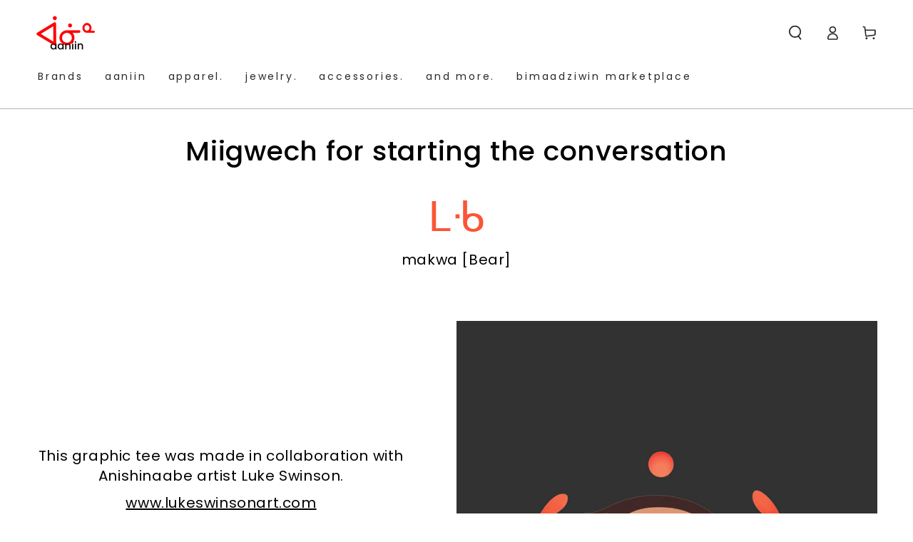

--- FILE ---
content_type: text/html; charset=utf-8
request_url: https://www.aaniin.shop/pages/makwa
body_size: 54279
content:
<!doctype html>
<html class="no-js" lang="en">
  <head>
    <meta charset="utf-8">
    <meta http-equiv="X-UA-Compatible" content="IE=edge">
    <meta name="viewport" content="width=device-width,initial-scale=1">
    <meta name="theme-color" content="">
    <link rel="canonical" href="https://www.aaniin.shop/pages/makwa">
    <link rel="preconnect" href="https://cdn.shopify.com" crossorigin><link rel="icon" type="image/png" href="//www.aaniin.shop/cdn/shop/files/Favicon.png?crop=center&height=32&v=1741379143&width=32"><link rel="preconnect" href="https://fonts.shopifycdn.com" crossorigin><title>
      Makwa x Luke Swinson &ndash; ᐋᓃᓐ aaniin</title><meta name="description" content="This graphic tee was made in collaboration with Anishinaabe artist Luke Swinson. www.lukeswinsonart.com Luke is an illustrator and muralist currently residing in Kitchener, Ontario . A member of the Mississaugas of Scugog Island First Nation, Luke’s work reflects his desire to better understand and reclaim his Indigeno">

<meta property="og:site_name" content="ᐋᓃᓐ aaniin">
<meta property="og:url" content="https://www.aaniin.shop/pages/makwa">
<meta property="og:title" content="Makwa x Luke Swinson">
<meta property="og:type" content="website">
<meta property="og:description" content="This graphic tee was made in collaboration with Anishinaabe artist Luke Swinson. www.lukeswinsonart.com Luke is an illustrator and muralist currently residing in Kitchener, Ontario . A member of the Mississaugas of Scugog Island First Nation, Luke’s work reflects his desire to better understand and reclaim his Indigeno"><meta property="og:image" content="http://www.aaniin.shop/cdn/shop/files/Untitled_design_1f0c2296-7f1a-40b9-b244-d92a5c9c5e05.png?v=1657211811">
  <meta property="og:image:secure_url" content="https://www.aaniin.shop/cdn/shop/files/Untitled_design_1f0c2296-7f1a-40b9-b244-d92a5c9c5e05.png?v=1657211811">
  <meta property="og:image:width" content="1500">
  <meta property="og:image:height" content="1500"><meta name="twitter:card" content="summary_large_image">
<meta name="twitter:title" content="Makwa x Luke Swinson">
<meta name="twitter:description" content="This graphic tee was made in collaboration with Anishinaabe artist Luke Swinson. www.lukeswinsonart.com Luke is an illustrator and muralist currently residing in Kitchener, Ontario . A member of the Mississaugas of Scugog Island First Nation, Luke’s work reflects his desire to better understand and reclaim his Indigeno">


    <script src="//www.aaniin.shop/cdn/shop/t/21/assets/vendor-v4.js" defer="defer"></script>
    <script src="//www.aaniin.shop/cdn/shop/t/21/assets/pubsub.js?v=104623417541739052901768489069" defer="defer"></script>
    <script src="//www.aaniin.shop/cdn/shop/t/21/assets/global.js?v=140560699383711648641768489069" defer="defer"></script>
    <script crossorigin="anonymous" src="//www.aaniin.shop/cdn/shop/t/21/assets/modules-basis.js?v=4896871204473627001768489069" defer="defer"></script>

    <script>window.performance && window.performance.mark && window.performance.mark('shopify.content_for_header.start');</script><meta id="shopify-digital-wallet" name="shopify-digital-wallet" content="/65261961457/digital_wallets/dialog">
<meta name="shopify-checkout-api-token" content="e677525c63c43b9a652c9163ead567ab">
<meta id="in-context-paypal-metadata" data-shop-id="65261961457" data-venmo-supported="false" data-environment="production" data-locale="en_US" data-paypal-v4="true" data-currency="CAD">
<link rel="alternate" hreflang="x-default" href="https://www.aaniin.shop/pages/makwa">
<link rel="alternate" hreflang="en" href="https://www.aaniin.shop/pages/makwa">
<link rel="alternate" hreflang="en-US" href="https://www.aaniin.shop/en-us/pages/makwa">
<script async="async" src="/checkouts/internal/preloads.js?locale=en-CA"></script>
<link rel="preconnect" href="https://shop.app" crossorigin="anonymous">
<script async="async" src="https://shop.app/checkouts/internal/preloads.js?locale=en-CA&shop_id=65261961457" crossorigin="anonymous"></script>
<script id="apple-pay-shop-capabilities" type="application/json">{"shopId":65261961457,"countryCode":"CA","currencyCode":"CAD","merchantCapabilities":["supports3DS"],"merchantId":"gid:\/\/shopify\/Shop\/65261961457","merchantName":"ᐋᓃᓐ aaniin","requiredBillingContactFields":["postalAddress","email","phone"],"requiredShippingContactFields":["postalAddress","email","phone"],"shippingType":"shipping","supportedNetworks":["visa","masterCard","amex","discover","interac","jcb"],"total":{"type":"pending","label":"ᐋᓃᓐ aaniin","amount":"1.00"},"shopifyPaymentsEnabled":true,"supportsSubscriptions":true}</script>
<script id="shopify-features" type="application/json">{"accessToken":"e677525c63c43b9a652c9163ead567ab","betas":["rich-media-storefront-analytics"],"domain":"www.aaniin.shop","predictiveSearch":true,"shopId":65261961457,"locale":"en"}</script>
<script>var Shopify = Shopify || {};
Shopify.shop = "chelsee-a364.myshopify.com";
Shopify.locale = "en";
Shopify.currency = {"active":"CAD","rate":"1.0"};
Shopify.country = "CA";
Shopify.theme = {"name":"Revised 8-1-2025 Evergreen- 2026","id":154505740529,"schema_name":"AovvBeYou","schema_version":"7.2.2","theme_store_id":null,"role":"main"};
Shopify.theme.handle = "null";
Shopify.theme.style = {"id":null,"handle":null};
Shopify.cdnHost = "www.aaniin.shop/cdn";
Shopify.routes = Shopify.routes || {};
Shopify.routes.root = "/";</script>
<script type="module">!function(o){(o.Shopify=o.Shopify||{}).modules=!0}(window);</script>
<script>!function(o){function n(){var o=[];function n(){o.push(Array.prototype.slice.apply(arguments))}return n.q=o,n}var t=o.Shopify=o.Shopify||{};t.loadFeatures=n(),t.autoloadFeatures=n()}(window);</script>
<script>
  window.ShopifyPay = window.ShopifyPay || {};
  window.ShopifyPay.apiHost = "shop.app\/pay";
  window.ShopifyPay.redirectState = null;
</script>
<script id="shop-js-analytics" type="application/json">{"pageType":"page"}</script>
<script defer="defer" async type="module" src="//www.aaniin.shop/cdn/shopifycloud/shop-js/modules/v2/client.init-shop-cart-sync_BT-GjEfc.en.esm.js"></script>
<script defer="defer" async type="module" src="//www.aaniin.shop/cdn/shopifycloud/shop-js/modules/v2/chunk.common_D58fp_Oc.esm.js"></script>
<script defer="defer" async type="module" src="//www.aaniin.shop/cdn/shopifycloud/shop-js/modules/v2/chunk.modal_xMitdFEc.esm.js"></script>
<script type="module">
  await import("//www.aaniin.shop/cdn/shopifycloud/shop-js/modules/v2/client.init-shop-cart-sync_BT-GjEfc.en.esm.js");
await import("//www.aaniin.shop/cdn/shopifycloud/shop-js/modules/v2/chunk.common_D58fp_Oc.esm.js");
await import("//www.aaniin.shop/cdn/shopifycloud/shop-js/modules/v2/chunk.modal_xMitdFEc.esm.js");

  window.Shopify.SignInWithShop?.initShopCartSync?.({"fedCMEnabled":true,"windoidEnabled":true});

</script>
<script>
  window.Shopify = window.Shopify || {};
  if (!window.Shopify.featureAssets) window.Shopify.featureAssets = {};
  window.Shopify.featureAssets['shop-js'] = {"shop-cart-sync":["modules/v2/client.shop-cart-sync_DZOKe7Ll.en.esm.js","modules/v2/chunk.common_D58fp_Oc.esm.js","modules/v2/chunk.modal_xMitdFEc.esm.js"],"init-fed-cm":["modules/v2/client.init-fed-cm_B6oLuCjv.en.esm.js","modules/v2/chunk.common_D58fp_Oc.esm.js","modules/v2/chunk.modal_xMitdFEc.esm.js"],"shop-cash-offers":["modules/v2/client.shop-cash-offers_D2sdYoxE.en.esm.js","modules/v2/chunk.common_D58fp_Oc.esm.js","modules/v2/chunk.modal_xMitdFEc.esm.js"],"shop-login-button":["modules/v2/client.shop-login-button_QeVjl5Y3.en.esm.js","modules/v2/chunk.common_D58fp_Oc.esm.js","modules/v2/chunk.modal_xMitdFEc.esm.js"],"pay-button":["modules/v2/client.pay-button_DXTOsIq6.en.esm.js","modules/v2/chunk.common_D58fp_Oc.esm.js","modules/v2/chunk.modal_xMitdFEc.esm.js"],"shop-button":["modules/v2/client.shop-button_DQZHx9pm.en.esm.js","modules/v2/chunk.common_D58fp_Oc.esm.js","modules/v2/chunk.modal_xMitdFEc.esm.js"],"avatar":["modules/v2/client.avatar_BTnouDA3.en.esm.js"],"init-windoid":["modules/v2/client.init-windoid_CR1B-cfM.en.esm.js","modules/v2/chunk.common_D58fp_Oc.esm.js","modules/v2/chunk.modal_xMitdFEc.esm.js"],"init-shop-for-new-customer-accounts":["modules/v2/client.init-shop-for-new-customer-accounts_C_vY_xzh.en.esm.js","modules/v2/client.shop-login-button_QeVjl5Y3.en.esm.js","modules/v2/chunk.common_D58fp_Oc.esm.js","modules/v2/chunk.modal_xMitdFEc.esm.js"],"init-shop-email-lookup-coordinator":["modules/v2/client.init-shop-email-lookup-coordinator_BI7n9ZSv.en.esm.js","modules/v2/chunk.common_D58fp_Oc.esm.js","modules/v2/chunk.modal_xMitdFEc.esm.js"],"init-shop-cart-sync":["modules/v2/client.init-shop-cart-sync_BT-GjEfc.en.esm.js","modules/v2/chunk.common_D58fp_Oc.esm.js","modules/v2/chunk.modal_xMitdFEc.esm.js"],"shop-toast-manager":["modules/v2/client.shop-toast-manager_DiYdP3xc.en.esm.js","modules/v2/chunk.common_D58fp_Oc.esm.js","modules/v2/chunk.modal_xMitdFEc.esm.js"],"init-customer-accounts":["modules/v2/client.init-customer-accounts_D9ZNqS-Q.en.esm.js","modules/v2/client.shop-login-button_QeVjl5Y3.en.esm.js","modules/v2/chunk.common_D58fp_Oc.esm.js","modules/v2/chunk.modal_xMitdFEc.esm.js"],"init-customer-accounts-sign-up":["modules/v2/client.init-customer-accounts-sign-up_iGw4briv.en.esm.js","modules/v2/client.shop-login-button_QeVjl5Y3.en.esm.js","modules/v2/chunk.common_D58fp_Oc.esm.js","modules/v2/chunk.modal_xMitdFEc.esm.js"],"shop-follow-button":["modules/v2/client.shop-follow-button_CqMgW2wH.en.esm.js","modules/v2/chunk.common_D58fp_Oc.esm.js","modules/v2/chunk.modal_xMitdFEc.esm.js"],"checkout-modal":["modules/v2/client.checkout-modal_xHeaAweL.en.esm.js","modules/v2/chunk.common_D58fp_Oc.esm.js","modules/v2/chunk.modal_xMitdFEc.esm.js"],"shop-login":["modules/v2/client.shop-login_D91U-Q7h.en.esm.js","modules/v2/chunk.common_D58fp_Oc.esm.js","modules/v2/chunk.modal_xMitdFEc.esm.js"],"lead-capture":["modules/v2/client.lead-capture_BJmE1dJe.en.esm.js","modules/v2/chunk.common_D58fp_Oc.esm.js","modules/v2/chunk.modal_xMitdFEc.esm.js"],"payment-terms":["modules/v2/client.payment-terms_Ci9AEqFq.en.esm.js","modules/v2/chunk.common_D58fp_Oc.esm.js","modules/v2/chunk.modal_xMitdFEc.esm.js"]};
</script>
<script id="__st">var __st={"a":65261961457,"offset":-18000,"reqid":"1a7c7ebe-c077-4639-9183-4f920323aeab-1769054851","pageurl":"www.aaniin.shop\/pages\/makwa","s":"pages-99230154993","u":"1c602627613f","p":"page","rtyp":"page","rid":99230154993};</script>
<script>window.ShopifyPaypalV4VisibilityTracking = true;</script>
<script id="captcha-bootstrap">!function(){'use strict';const t='contact',e='account',n='new_comment',o=[[t,t],['blogs',n],['comments',n],[t,'customer']],c=[[e,'customer_login'],[e,'guest_login'],[e,'recover_customer_password'],[e,'create_customer']],r=t=>t.map((([t,e])=>`form[action*='/${t}']:not([data-nocaptcha='true']) input[name='form_type'][value='${e}']`)).join(','),a=t=>()=>t?[...document.querySelectorAll(t)].map((t=>t.form)):[];function s(){const t=[...o],e=r(t);return a(e)}const i='password',u='form_key',d=['recaptcha-v3-token','g-recaptcha-response','h-captcha-response',i],f=()=>{try{return window.sessionStorage}catch{return}},m='__shopify_v',_=t=>t.elements[u];function p(t,e,n=!1){try{const o=window.sessionStorage,c=JSON.parse(o.getItem(e)),{data:r}=function(t){const{data:e,action:n}=t;return t[m]||n?{data:e,action:n}:{data:t,action:n}}(c);for(const[e,n]of Object.entries(r))t.elements[e]&&(t.elements[e].value=n);n&&o.removeItem(e)}catch(o){console.error('form repopulation failed',{error:o})}}const l='form_type',E='cptcha';function T(t){t.dataset[E]=!0}const w=window,h=w.document,L='Shopify',v='ce_forms',y='captcha';let A=!1;((t,e)=>{const n=(g='f06e6c50-85a8-45c8-87d0-21a2b65856fe',I='https://cdn.shopify.com/shopifycloud/storefront-forms-hcaptcha/ce_storefront_forms_captcha_hcaptcha.v1.5.2.iife.js',D={infoText:'Protected by hCaptcha',privacyText:'Privacy',termsText:'Terms'},(t,e,n)=>{const o=w[L][v],c=o.bindForm;if(c)return c(t,g,e,D).then(n);var r;o.q.push([[t,g,e,D],n]),r=I,A||(h.body.append(Object.assign(h.createElement('script'),{id:'captcha-provider',async:!0,src:r})),A=!0)});var g,I,D;w[L]=w[L]||{},w[L][v]=w[L][v]||{},w[L][v].q=[],w[L][y]=w[L][y]||{},w[L][y].protect=function(t,e){n(t,void 0,e),T(t)},Object.freeze(w[L][y]),function(t,e,n,w,h,L){const[v,y,A,g]=function(t,e,n){const i=e?o:[],u=t?c:[],d=[...i,...u],f=r(d),m=r(i),_=r(d.filter((([t,e])=>n.includes(e))));return[a(f),a(m),a(_),s()]}(w,h,L),I=t=>{const e=t.target;return e instanceof HTMLFormElement?e:e&&e.form},D=t=>v().includes(t);t.addEventListener('submit',(t=>{const e=I(t);if(!e)return;const n=D(e)&&!e.dataset.hcaptchaBound&&!e.dataset.recaptchaBound,o=_(e),c=g().includes(e)&&(!o||!o.value);(n||c)&&t.preventDefault(),c&&!n&&(function(t){try{if(!f())return;!function(t){const e=f();if(!e)return;const n=_(t);if(!n)return;const o=n.value;o&&e.removeItem(o)}(t);const e=Array.from(Array(32),(()=>Math.random().toString(36)[2])).join('');!function(t,e){_(t)||t.append(Object.assign(document.createElement('input'),{type:'hidden',name:u})),t.elements[u].value=e}(t,e),function(t,e){const n=f();if(!n)return;const o=[...t.querySelectorAll(`input[type='${i}']`)].map((({name:t})=>t)),c=[...d,...o],r={};for(const[a,s]of new FormData(t).entries())c.includes(a)||(r[a]=s);n.setItem(e,JSON.stringify({[m]:1,action:t.action,data:r}))}(t,e)}catch(e){console.error('failed to persist form',e)}}(e),e.submit())}));const S=(t,e)=>{t&&!t.dataset[E]&&(n(t,e.some((e=>e===t))),T(t))};for(const o of['focusin','change'])t.addEventListener(o,(t=>{const e=I(t);D(e)&&S(e,y())}));const B=e.get('form_key'),M=e.get(l),P=B&&M;t.addEventListener('DOMContentLoaded',(()=>{const t=y();if(P)for(const e of t)e.elements[l].value===M&&p(e,B);[...new Set([...A(),...v().filter((t=>'true'===t.dataset.shopifyCaptcha))])].forEach((e=>S(e,t)))}))}(h,new URLSearchParams(w.location.search),n,t,e,['guest_login'])})(!0,!0)}();</script>
<script integrity="sha256-4kQ18oKyAcykRKYeNunJcIwy7WH5gtpwJnB7kiuLZ1E=" data-source-attribution="shopify.loadfeatures" defer="defer" src="//www.aaniin.shop/cdn/shopifycloud/storefront/assets/storefront/load_feature-a0a9edcb.js" crossorigin="anonymous"></script>
<script crossorigin="anonymous" defer="defer" src="//www.aaniin.shop/cdn/shopifycloud/storefront/assets/shopify_pay/storefront-65b4c6d7.js?v=20250812"></script>
<script data-source-attribution="shopify.dynamic_checkout.dynamic.init">var Shopify=Shopify||{};Shopify.PaymentButton=Shopify.PaymentButton||{isStorefrontPortableWallets:!0,init:function(){window.Shopify.PaymentButton.init=function(){};var t=document.createElement("script");t.src="https://www.aaniin.shop/cdn/shopifycloud/portable-wallets/latest/portable-wallets.en.js",t.type="module",document.head.appendChild(t)}};
</script>
<script data-source-attribution="shopify.dynamic_checkout.buyer_consent">
  function portableWalletsHideBuyerConsent(e){var t=document.getElementById("shopify-buyer-consent"),n=document.getElementById("shopify-subscription-policy-button");t&&n&&(t.classList.add("hidden"),t.setAttribute("aria-hidden","true"),n.removeEventListener("click",e))}function portableWalletsShowBuyerConsent(e){var t=document.getElementById("shopify-buyer-consent"),n=document.getElementById("shopify-subscription-policy-button");t&&n&&(t.classList.remove("hidden"),t.removeAttribute("aria-hidden"),n.addEventListener("click",e))}window.Shopify?.PaymentButton&&(window.Shopify.PaymentButton.hideBuyerConsent=portableWalletsHideBuyerConsent,window.Shopify.PaymentButton.showBuyerConsent=portableWalletsShowBuyerConsent);
</script>
<script data-source-attribution="shopify.dynamic_checkout.cart.bootstrap">document.addEventListener("DOMContentLoaded",(function(){function t(){return document.querySelector("shopify-accelerated-checkout-cart, shopify-accelerated-checkout")}if(t())Shopify.PaymentButton.init();else{new MutationObserver((function(e,n){t()&&(Shopify.PaymentButton.init(),n.disconnect())})).observe(document.body,{childList:!0,subtree:!0})}}));
</script>
<link id="shopify-accelerated-checkout-styles" rel="stylesheet" media="screen" href="https://www.aaniin.shop/cdn/shopifycloud/portable-wallets/latest/accelerated-checkout-backwards-compat.css" crossorigin="anonymous">
<style id="shopify-accelerated-checkout-cart">
        #shopify-buyer-consent {
  margin-top: 1em;
  display: inline-block;
  width: 100%;
}

#shopify-buyer-consent.hidden {
  display: none;
}

#shopify-subscription-policy-button {
  background: none;
  border: none;
  padding: 0;
  text-decoration: underline;
  font-size: inherit;
  cursor: pointer;
}

#shopify-subscription-policy-button::before {
  box-shadow: none;
}

      </style>
<script id="sections-script" data-sections="header" defer="defer" src="//www.aaniin.shop/cdn/shop/t/21/compiled_assets/scripts.js?v=10024"></script>
<script>window.performance && window.performance.mark && window.performance.mark('shopify.content_for_header.end');</script><style data-shopify>@font-face {
  font-family: Poppins;
  font-weight: 400;
  font-style: normal;
  font-display: swap;
  src: url("//www.aaniin.shop/cdn/fonts/poppins/poppins_n4.0ba78fa5af9b0e1a374041b3ceaadf0a43b41362.woff2") format("woff2"),
       url("//www.aaniin.shop/cdn/fonts/poppins/poppins_n4.214741a72ff2596839fc9760ee7a770386cf16ca.woff") format("woff");
}

  @font-face {
  font-family: Poppins;
  font-weight: 600;
  font-style: normal;
  font-display: swap;
  src: url("//www.aaniin.shop/cdn/fonts/poppins/poppins_n6.aa29d4918bc243723d56b59572e18228ed0786f6.woff2") format("woff2"),
       url("//www.aaniin.shop/cdn/fonts/poppins/poppins_n6.5f815d845fe073750885d5b7e619ee00e8111208.woff") format("woff");
}

  @font-face {
  font-family: Poppins;
  font-weight: 400;
  font-style: italic;
  font-display: swap;
  src: url("//www.aaniin.shop/cdn/fonts/poppins/poppins_i4.846ad1e22474f856bd6b81ba4585a60799a9f5d2.woff2") format("woff2"),
       url("//www.aaniin.shop/cdn/fonts/poppins/poppins_i4.56b43284e8b52fc64c1fd271f289a39e8477e9ec.woff") format("woff");
}

  @font-face {
  font-family: Poppins;
  font-weight: 600;
  font-style: italic;
  font-display: swap;
  src: url("//www.aaniin.shop/cdn/fonts/poppins/poppins_i6.bb8044d6203f492888d626dafda3c2999253e8e9.woff2") format("woff2"),
       url("//www.aaniin.shop/cdn/fonts/poppins/poppins_i6.e233dec1a61b1e7dead9f920159eda42280a02c3.woff") format("woff");
}

  @font-face {
  font-family: Poppins;
  font-weight: 500;
  font-style: normal;
  font-display: swap;
  src: url("//www.aaniin.shop/cdn/fonts/poppins/poppins_n5.ad5b4b72b59a00358afc706450c864c3c8323842.woff2") format("woff2"),
       url("//www.aaniin.shop/cdn/fonts/poppins/poppins_n5.33757fdf985af2d24b32fcd84c9a09224d4b2c39.woff") format("woff");
}

  @font-face {
  font-family: Poppins;
  font-weight: 600;
  font-style: normal;
  font-display: swap;
  src: url("//www.aaniin.shop/cdn/fonts/poppins/poppins_n6.aa29d4918bc243723d56b59572e18228ed0786f6.woff2") format("woff2"),
       url("//www.aaniin.shop/cdn/fonts/poppins/poppins_n6.5f815d845fe073750885d5b7e619ee00e8111208.woff") format("woff");
}


  :root {
    --font-body-family: Poppins, sans-serif;
    --font-body-style: normal;
    --font-body-weight: 400;

    --font-heading-family: Poppins, sans-serif;
    --font-heading-style: normal;
    --font-heading-weight: 500;

    --font-body-scale: 1.0;
    --font-heading-scale: 0.95;

    --font-navigation-family: var(--font-body-family);
    --font-navigation-size: 14px;
    --font-navigation-weight: var(--font-body-weight);
    --font-button-family: var(--font-body-family);
    --font-button-size: 14px;
    --font-button-baseline: 0.2rem;
    --font-price-family: var(--font-body-family);
    --font-price-scale: var(--font-body-scale);

    --color-base-text: 0, 0, 0;
    --color-base-background: 255, 255, 255;
    --color-base-solid-button-labels: 255, 255, 255;
    --color-base-outline-button-labels: 0, 0, 0;
    --color-base-accent: 0, 0, 0;
    --color-base-heading: 0, 0, 0;
    --color-base-border: 255, 255, 255;
    --color-placeholder: 243, 243, 243;
    --color-overlay: 0, 0, 0;
    --color-keyboard-focus: 0, 0, 0;
    --color-shadow: 0, 0, 0;
    --shadow-opacity: 1;

    --color-background-dark: 235, 235, 235;
    --color-price: #000000;
    --color-sale-price: #000000;
    --color-sale-badge-background: #000000;
    --color-reviews: #000000;
    --color-critical: #d72c0d;
    --color-success: #008060;
    --color-highlight: 0, 0, 0;

    --payment-terms-background-color: #ffffff;
    --page-width: 160rem;
    --page-width-margin: 0rem;

    --card-color-scheme: var(--color-placeholder);
    --card-text-alignment: start;
    --card-flex-alignment: flex-start;
    --card-image-padding: 0px;
    --card-border-width: 0px;
    --card-radius: 0px;
    --card-shadow-horizontal-offset: 0px;
    --card-shadow-vertical-offset: 0px;
    
    --button-radius: 0px;
    --button-border-width: 1px;
    --button-shadow-horizontal-offset: 0px;
    --button-shadow-vertical-offset: 0px;

    --spacing-sections-desktop: 0px;
    --spacing-sections-mobile: 0px;

    --gradient-free-ship-progress: linear-gradient(325deg,#F9423A 0,#F1E04D 100%);
    --gradient-free-ship-complete: linear-gradient(325deg, #049cff 0, #35ee7a 100%);
  }

  *,
  *::before,
  *::after {
    box-sizing: inherit;
  }

  html {
    box-sizing: border-box;
    font-size: calc(var(--font-body-scale) * 62.5%);
    height: 100%;
  }

  body {
    min-height: 100%;
    margin: 0;
    font-size: 1.5rem;
    letter-spacing: 0.06rem;
    line-height: calc(1 + 0.8 / var(--font-body-scale));
    font-family: var(--font-body-family);
    font-style: var(--font-body-style);
    font-weight: var(--font-body-weight);
  }

  @media screen and (min-width: 750px) {
    body {
      font-size: 1.6rem;
    }
  }</style><svg viewBox="0 0 122 53" fill="none" style="display:none;"><defs><path id="hlCircle" d="M119.429 6.64904C100.715 1.62868 55.3088 -4.62247 23.3966 10.5358C-8.5157 25.694 0.331084 39.5052 9.60732 45.0305C18.8835 50.5558 53.0434 57.468 96.7751 45.0305C111.541 40.8309 135.673 24.379 109.087 13.4508C105.147 11.8313 93.2293 8.5924 77.0761 8.5924" stroke="currentColor" stroke-linecap="round" stroke-linejoin="round"></path></defs></svg><link href="//www.aaniin.shop/cdn/shop/t/21/assets/base.css?v=27127807752542969791768489069" rel="stylesheet" type="text/css" media="all" /><link rel="stylesheet" href="//www.aaniin.shop/cdn/shop/t/21/assets/apps.css?v=58555770612562691921768489069" media="print" fetchpriority="low" onload="this.media='all'"><link rel="preload" as="font" href="//www.aaniin.shop/cdn/fonts/poppins/poppins_n4.0ba78fa5af9b0e1a374041b3ceaadf0a43b41362.woff2" type="font/woff2" crossorigin><link rel="preload" as="font" href="//www.aaniin.shop/cdn/fonts/poppins/poppins_n5.ad5b4b72b59a00358afc706450c864c3c8323842.woff2" type="font/woff2" crossorigin><link rel="stylesheet" href="//www.aaniin.shop/cdn/shop/t/21/assets/component-predictive-search.css?v=94320327991181004901768489069" media="print" onload="this.media='all'"><link rel="stylesheet" href="//www.aaniin.shop/cdn/shop/t/21/assets/component-quick-view.css?v=74011563189484492361768489069" media="print" onload="this.media='all'"><link rel="stylesheet" href="//www.aaniin.shop/cdn/shop/t/21/assets/component-color-swatches.css?v=9330494655392753921768489069" media="print" onload="this.media='all'"><script>
  document.documentElement.classList.replace('no-js', 'js');

  window.theme = window.theme || {};

  theme.routes = {
    root_url: '/',
    cart_url: '/cart',
    cart_add_url: '/cart/add',
    cart_change_url: '/cart/change',
    cart_update_url: '/cart/update',
    search_url: '/search',
    predictive_search_url: '/search/suggest'
  };

  theme.modules = {
    scrollsnap: '//www.aaniin.shop/cdn/shop/t/21/assets/scrollsnap.js?v=170600829773392310311768489069'
  }

  theme.cartStrings = {
    error: `There was an error while updating your cart. Please try again.`,
    quantityError: `You can only add [quantity] of this item to your cart.`
  };

  theme.variantStrings = {
    addToCart: `Add to cart`,
    soldOut: `Sold out`,
    unavailable: `Unavailable`,
    preOrder: `Pre-order`
  };

  theme.accessibilityStrings = {
    imageAvailable: `Image [index] is now available in gallery view`,
    shareSuccess: `Link copied to clipboard!`
  }

  theme.dateStrings = {
    d: `D`,
    day: `Day`,
    days: `Days`,
    hour: `Hour`,
    hours: `Hours`,
    minute: `Min`,
    minutes: `Mins`,
    second: `Sec`,
    seconds: `Secs`
  };theme.shopSettings = {
    moneyFormat: "${{amount}}",
    isoCode: "CAD",
    cartDrawer: true,
    currencyCode: false,
    giftwrapRate: 'product'
  };

  theme.settings = {
    themeName: 'Be Yours',
    themeVersion: '7.2.2',
    agencyId: ''
  };

  /*! (c) Andrea Giammarchi @webreflection ISC */
  !function(){"use strict";var e=function(e,t){var n=function(e){for(var t=0,n=e.length;t<n;t++)r(e[t])},r=function(e){var t=e.target,n=e.attributeName,r=e.oldValue;t.attributeChangedCallback(n,r,t.getAttribute(n))};return function(o,a){var l=o.constructor.observedAttributes;return l&&e(a).then((function(){new t(n).observe(o,{attributes:!0,attributeOldValue:!0,attributeFilter:l});for(var e=0,a=l.length;e<a;e++)o.hasAttribute(l[e])&&r({target:o,attributeName:l[e],oldValue:null})})),o}};function t(e,t){(null==t||t>e.length)&&(t=e.length);for(var n=0,r=new Array(t);n<t;n++)r[n]=e[n];return r}function n(e,n){var r="undefined"!=typeof Symbol&&e[Symbol.iterator]||e["@@iterator"];if(!r){if(Array.isArray(e)||(r=function(e,n){if(e){if("string"==typeof e)return t(e,n);var r=Object.prototype.toString.call(e).slice(8,-1);return"Object"===r&&e.constructor&&(r=e.constructor.name),"Map"===r||"Set"===r?Array.from(e):"Arguments"===r||/^(?:Ui|I)nt(?:8|16|32)(?:Clamped)?Array$/.test(r)?t(e,n):void 0}}(e))||n&&e&&"number"==typeof e.length){r&&(e=r);var o=0,a=function(){};return{s:a,n:function(){return o>=e.length?{done:!0}:{done:!1,value:e[o++]}},e:function(e){throw e},f:a}}throw new TypeError("Invalid attempt to iterate non-iterable instance.\nIn order to be iterable, non-array objects must have a [Symbol.iterator]() method.")}var l,i=!0,u=!1;return{s:function(){r=r.call(e)},n:function(){var e=r.next();return i=e.done,e},e:function(e){u=!0,l=e},f:function(){try{i||null==r.return||r.return()}finally{if(u)throw l}}}}
  /*! (c) Andrea Giammarchi - ISC */var r=!0,o=!1,a="querySelectorAll",l="querySelectorAll",i=self,u=i.document,c=i.Element,s=i.MutationObserver,f=i.Set,d=i.WeakMap,h=function(e){return l in e},v=[].filter,g=function(e){var t=new d,i=function(n,r){var o;if(r)for(var a,l=function(e){return e.matches||e.webkitMatchesSelector||e.msMatchesSelector}(n),i=0,u=p.length;i<u;i++)l.call(n,a=p[i])&&(t.has(n)||t.set(n,new f),(o=t.get(n)).has(a)||(o.add(a),e.handle(n,r,a)));else t.has(n)&&(o=t.get(n),t.delete(n),o.forEach((function(t){e.handle(n,r,t)})))},g=function(e){for(var t=!(arguments.length>1&&void 0!==arguments[1])||arguments[1],n=0,r=e.length;n<r;n++)i(e[n],t)},p=e.query,y=e.root||u,m=function(e){var t=arguments.length>1&&void 0!==arguments[1]?arguments[1]:document,l=arguments.length>2&&void 0!==arguments[2]?arguments[2]:MutationObserver,i=arguments.length>3&&void 0!==arguments[3]?arguments[3]:["*"],u=function t(o,l,i,u,c,s){var f,d=n(o);try{for(d.s();!(f=d.n()).done;){var h=f.value;(s||a in h)&&(c?i.has(h)||(i.add(h),u.delete(h),e(h,c)):u.has(h)||(u.add(h),i.delete(h),e(h,c)),s||t(h[a](l),l,i,u,c,r))}}catch(e){d.e(e)}finally{d.f()}},c=new l((function(e){if(i.length){var t,a=i.join(","),l=new Set,c=new Set,s=n(e);try{for(s.s();!(t=s.n()).done;){var f=t.value,d=f.addedNodes,h=f.removedNodes;u(h,a,l,c,o,o),u(d,a,l,c,r,o)}}catch(e){s.e(e)}finally{s.f()}}})),s=c.observe;return(c.observe=function(e){return s.call(c,e,{subtree:r,childList:r})})(t),c}(i,y,s,p),b=c.prototype.attachShadow;return b&&(c.prototype.attachShadow=function(e){var t=b.call(this,e);return m.observe(t),t}),p.length&&g(y[l](p)),{drop:function(e){for(var n=0,r=e.length;n<r;n++)t.delete(e[n])},flush:function(){for(var e=m.takeRecords(),t=0,n=e.length;t<n;t++)g(v.call(e[t].removedNodes,h),!1),g(v.call(e[t].addedNodes,h),!0)},observer:m,parse:g}},p=self,y=p.document,m=p.Map,b=p.MutationObserver,w=p.Object,E=p.Set,S=p.WeakMap,A=p.Element,M=p.HTMLElement,O=p.Node,N=p.Error,C=p.TypeError,T=p.Reflect,q=w.defineProperty,I=w.keys,D=w.getOwnPropertyNames,L=w.setPrototypeOf,P=!self.customElements,k=function(e){for(var t=I(e),n=[],r=t.length,o=0;o<r;o++)n[o]=e[t[o]],delete e[t[o]];return function(){for(var o=0;o<r;o++)e[t[o]]=n[o]}};if(P){var x=function(){var e=this.constructor;if(!$.has(e))throw new C("Illegal constructor");var t=$.get(e);if(W)return z(W,t);var n=H.call(y,t);return z(L(n,e.prototype),t)},H=y.createElement,$=new m,_=new m,j=new m,R=new m,V=[],U=g({query:V,handle:function(e,t,n){var r=j.get(n);if(t&&!r.isPrototypeOf(e)){var o=k(e);W=L(e,r);try{new r.constructor}finally{W=null,o()}}var a="".concat(t?"":"dis","connectedCallback");a in r&&e[a]()}}).parse,W=null,F=function(e){if(!_.has(e)){var t,n=new Promise((function(e){t=e}));_.set(e,{$:n,_:t})}return _.get(e).$},z=e(F,b);q(self,"customElements",{configurable:!0,value:{define:function(e,t){if(R.has(e))throw new N('the name "'.concat(e,'" has already been used with this registry'));$.set(t,e),j.set(e,t.prototype),R.set(e,t),V.push(e),F(e).then((function(){U(y.querySelectorAll(e))})),_.get(e)._(t)},get:function(e){return R.get(e)},whenDefined:F}}),q(x.prototype=M.prototype,"constructor",{value:x}),q(self,"HTMLElement",{configurable:!0,value:x}),q(y,"createElement",{configurable:!0,value:function(e,t){var n=t&&t.is,r=n?R.get(n):R.get(e);return r?new r:H.call(y,e)}}),"isConnected"in O.prototype||q(O.prototype,"isConnected",{configurable:!0,get:function(){return!(this.ownerDocument.compareDocumentPosition(this)&this.DOCUMENT_POSITION_DISCONNECTED)}})}else if(P=!self.customElements.get("extends-li"))try{var B=function e(){return self.Reflect.construct(HTMLLIElement,[],e)};B.prototype=HTMLLIElement.prototype;var G="extends-li";self.customElements.define("extends-li",B,{extends:"li"}),P=y.createElement("li",{is:G}).outerHTML.indexOf(G)<0;var J=self.customElements,K=J.get,Q=J.whenDefined;q(self.customElements,"whenDefined",{configurable:!0,value:function(e){var t=this;return Q.call(this,e).then((function(n){return n||K.call(t,e)}))}})}catch(e){}if(P){var X=function(e){var t=ae.get(e);ve(t.querySelectorAll(this),e.isConnected)},Y=self.customElements,Z=y.createElement,ee=Y.define,te=Y.get,ne=Y.upgrade,re=T||{construct:function(e){return e.call(this)}},oe=re.construct,ae=new S,le=new E,ie=new m,ue=new m,ce=new m,se=new m,fe=[],de=[],he=function(e){return se.get(e)||te.call(Y,e)},ve=g({query:de,handle:function(e,t,n){var r=ce.get(n);if(t&&!r.isPrototypeOf(e)){var o=k(e);be=L(e,r);try{new r.constructor}finally{be=null,o()}}var a="".concat(t?"":"dis","connectedCallback");a in r&&e[a]()}}).parse,ge=g({query:fe,handle:function(e,t){ae.has(e)&&(t?le.add(e):le.delete(e),de.length&&X.call(de,e))}}).parse,pe=A.prototype.attachShadow;pe&&(A.prototype.attachShadow=function(e){var t=pe.call(this,e);return ae.set(this,t),t});var ye=function(e){if(!ue.has(e)){var t,n=new Promise((function(e){t=e}));ue.set(e,{$:n,_:t})}return ue.get(e).$},me=e(ye,b),be=null;D(self).filter((function(e){return/^HTML.*Element$/.test(e)})).forEach((function(e){var t=self[e];function n(){var e=this.constructor;if(!ie.has(e))throw new C("Illegal constructor");var n=ie.get(e),r=n.is,o=n.tag;if(r){if(be)return me(be,r);var a=Z.call(y,o);return a.setAttribute("is",r),me(L(a,e.prototype),r)}return oe.call(this,t,[],e)}q(n.prototype=t.prototype,"constructor",{value:n}),q(self,e,{value:n})})),q(y,"createElement",{configurable:!0,value:function(e,t){var n=t&&t.is;if(n){var r=se.get(n);if(r&&ie.get(r).tag===e)return new r}var o=Z.call(y,e);return n&&o.setAttribute("is",n),o}}),q(Y,"get",{configurable:!0,value:he}),q(Y,"whenDefined",{configurable:!0,value:ye}),q(Y,"upgrade",{configurable:!0,value:function(e){var t=e.getAttribute("is");if(t){var n=se.get(t);if(n)return void me(L(e,n.prototype),t)}ne.call(Y,e)}}),q(Y,"define",{configurable:!0,value:function(e,t,n){if(he(e))throw new N("'".concat(e,"' has already been defined as a custom element"));var r,o=n&&n.extends;ie.set(t,o?{is:e,tag:o}:{is:"",tag:e}),o?(r="".concat(o,'[is="').concat(e,'"]'),ce.set(r,t.prototype),se.set(e,t),de.push(r)):(ee.apply(Y,arguments),fe.push(r=e)),ye(e).then((function(){o?(ve(y.querySelectorAll(r)),le.forEach(X,[r])):ge(y.querySelectorAll(r))})),ue.get(e)._(t)}})}}();
</script>
<!-- BEGIN app block: shopify://apps/klaviyo-email-marketing-sms/blocks/klaviyo-onsite-embed/2632fe16-c075-4321-a88b-50b567f42507 -->












  <script async src="https://static.klaviyo.com/onsite/js/V35y2s/klaviyo.js?company_id=V35y2s"></script>
  <script>!function(){if(!window.klaviyo){window._klOnsite=window._klOnsite||[];try{window.klaviyo=new Proxy({},{get:function(n,i){return"push"===i?function(){var n;(n=window._klOnsite).push.apply(n,arguments)}:function(){for(var n=arguments.length,o=new Array(n),w=0;w<n;w++)o[w]=arguments[w];var t="function"==typeof o[o.length-1]?o.pop():void 0,e=new Promise((function(n){window._klOnsite.push([i].concat(o,[function(i){t&&t(i),n(i)}]))}));return e}}})}catch(n){window.klaviyo=window.klaviyo||[],window.klaviyo.push=function(){var n;(n=window._klOnsite).push.apply(n,arguments)}}}}();</script>

  




  <script>
    window.klaviyoReviewsProductDesignMode = false
  </script>







<!-- END app block --><script src="https://cdn.shopify.com/extensions/019b93c1-bc14-7200-9724-fabc47201519/my-app-115/assets/sdk.js" type="text/javascript" defer="defer"></script>
<link href="https://cdn.shopify.com/extensions/019b93c1-bc14-7200-9724-fabc47201519/my-app-115/assets/sdk.css" rel="stylesheet" type="text/css" media="all">
<link href="https://monorail-edge.shopifysvc.com" rel="dns-prefetch">
<script>(function(){if ("sendBeacon" in navigator && "performance" in window) {try {var session_token_from_headers = performance.getEntriesByType('navigation')[0].serverTiming.find(x => x.name == '_s').description;} catch {var session_token_from_headers = undefined;}var session_cookie_matches = document.cookie.match(/_shopify_s=([^;]*)/);var session_token_from_cookie = session_cookie_matches && session_cookie_matches.length === 2 ? session_cookie_matches[1] : "";var session_token = session_token_from_headers || session_token_from_cookie || "";function handle_abandonment_event(e) {var entries = performance.getEntries().filter(function(entry) {return /monorail-edge.shopifysvc.com/.test(entry.name);});if (!window.abandonment_tracked && entries.length === 0) {window.abandonment_tracked = true;var currentMs = Date.now();var navigation_start = performance.timing.navigationStart;var payload = {shop_id: 65261961457,url: window.location.href,navigation_start,duration: currentMs - navigation_start,session_token,page_type: "page"};window.navigator.sendBeacon("https://monorail-edge.shopifysvc.com/v1/produce", JSON.stringify({schema_id: "online_store_buyer_site_abandonment/1.1",payload: payload,metadata: {event_created_at_ms: currentMs,event_sent_at_ms: currentMs}}));}}window.addEventListener('pagehide', handle_abandonment_event);}}());</script>
<script id="web-pixels-manager-setup">(function e(e,d,r,n,o){if(void 0===o&&(o={}),!Boolean(null===(a=null===(i=window.Shopify)||void 0===i?void 0:i.analytics)||void 0===a?void 0:a.replayQueue)){var i,a;window.Shopify=window.Shopify||{};var t=window.Shopify;t.analytics=t.analytics||{};var s=t.analytics;s.replayQueue=[],s.publish=function(e,d,r){return s.replayQueue.push([e,d,r]),!0};try{self.performance.mark("wpm:start")}catch(e){}var l=function(){var e={modern:/Edge?\/(1{2}[4-9]|1[2-9]\d|[2-9]\d{2}|\d{4,})\.\d+(\.\d+|)|Firefox\/(1{2}[4-9]|1[2-9]\d|[2-9]\d{2}|\d{4,})\.\d+(\.\d+|)|Chrom(ium|e)\/(9{2}|\d{3,})\.\d+(\.\d+|)|(Maci|X1{2}).+ Version\/(15\.\d+|(1[6-9]|[2-9]\d|\d{3,})\.\d+)([,.]\d+|)( \(\w+\)|)( Mobile\/\w+|) Safari\/|Chrome.+OPR\/(9{2}|\d{3,})\.\d+\.\d+|(CPU[ +]OS|iPhone[ +]OS|CPU[ +]iPhone|CPU IPhone OS|CPU iPad OS)[ +]+(15[._]\d+|(1[6-9]|[2-9]\d|\d{3,})[._]\d+)([._]\d+|)|Android:?[ /-](13[3-9]|1[4-9]\d|[2-9]\d{2}|\d{4,})(\.\d+|)(\.\d+|)|Android.+Firefox\/(13[5-9]|1[4-9]\d|[2-9]\d{2}|\d{4,})\.\d+(\.\d+|)|Android.+Chrom(ium|e)\/(13[3-9]|1[4-9]\d|[2-9]\d{2}|\d{4,})\.\d+(\.\d+|)|SamsungBrowser\/([2-9]\d|\d{3,})\.\d+/,legacy:/Edge?\/(1[6-9]|[2-9]\d|\d{3,})\.\d+(\.\d+|)|Firefox\/(5[4-9]|[6-9]\d|\d{3,})\.\d+(\.\d+|)|Chrom(ium|e)\/(5[1-9]|[6-9]\d|\d{3,})\.\d+(\.\d+|)([\d.]+$|.*Safari\/(?![\d.]+ Edge\/[\d.]+$))|(Maci|X1{2}).+ Version\/(10\.\d+|(1[1-9]|[2-9]\d|\d{3,})\.\d+)([,.]\d+|)( \(\w+\)|)( Mobile\/\w+|) Safari\/|Chrome.+OPR\/(3[89]|[4-9]\d|\d{3,})\.\d+\.\d+|(CPU[ +]OS|iPhone[ +]OS|CPU[ +]iPhone|CPU IPhone OS|CPU iPad OS)[ +]+(10[._]\d+|(1[1-9]|[2-9]\d|\d{3,})[._]\d+)([._]\d+|)|Android:?[ /-](13[3-9]|1[4-9]\d|[2-9]\d{2}|\d{4,})(\.\d+|)(\.\d+|)|Mobile Safari.+OPR\/([89]\d|\d{3,})\.\d+\.\d+|Android.+Firefox\/(13[5-9]|1[4-9]\d|[2-9]\d{2}|\d{4,})\.\d+(\.\d+|)|Android.+Chrom(ium|e)\/(13[3-9]|1[4-9]\d|[2-9]\d{2}|\d{4,})\.\d+(\.\d+|)|Android.+(UC? ?Browser|UCWEB|U3)[ /]?(15\.([5-9]|\d{2,})|(1[6-9]|[2-9]\d|\d{3,})\.\d+)\.\d+|SamsungBrowser\/(5\.\d+|([6-9]|\d{2,})\.\d+)|Android.+MQ{2}Browser\/(14(\.(9|\d{2,})|)|(1[5-9]|[2-9]\d|\d{3,})(\.\d+|))(\.\d+|)|K[Aa][Ii]OS\/(3\.\d+|([4-9]|\d{2,})\.\d+)(\.\d+|)/},d=e.modern,r=e.legacy,n=navigator.userAgent;return n.match(d)?"modern":n.match(r)?"legacy":"unknown"}(),u="modern"===l?"modern":"legacy",c=(null!=n?n:{modern:"",legacy:""})[u],f=function(e){return[e.baseUrl,"/wpm","/b",e.hashVersion,"modern"===e.buildTarget?"m":"l",".js"].join("")}({baseUrl:d,hashVersion:r,buildTarget:u}),m=function(e){var d=e.version,r=e.bundleTarget,n=e.surface,o=e.pageUrl,i=e.monorailEndpoint;return{emit:function(e){var a=e.status,t=e.errorMsg,s=(new Date).getTime(),l=JSON.stringify({metadata:{event_sent_at_ms:s},events:[{schema_id:"web_pixels_manager_load/3.1",payload:{version:d,bundle_target:r,page_url:o,status:a,surface:n,error_msg:t},metadata:{event_created_at_ms:s}}]});if(!i)return console&&console.warn&&console.warn("[Web Pixels Manager] No Monorail endpoint provided, skipping logging."),!1;try{return self.navigator.sendBeacon.bind(self.navigator)(i,l)}catch(e){}var u=new XMLHttpRequest;try{return u.open("POST",i,!0),u.setRequestHeader("Content-Type","text/plain"),u.send(l),!0}catch(e){return console&&console.warn&&console.warn("[Web Pixels Manager] Got an unhandled error while logging to Monorail."),!1}}}}({version:r,bundleTarget:l,surface:e.surface,pageUrl:self.location.href,monorailEndpoint:e.monorailEndpoint});try{o.browserTarget=l,function(e){var d=e.src,r=e.async,n=void 0===r||r,o=e.onload,i=e.onerror,a=e.sri,t=e.scriptDataAttributes,s=void 0===t?{}:t,l=document.createElement("script"),u=document.querySelector("head"),c=document.querySelector("body");if(l.async=n,l.src=d,a&&(l.integrity=a,l.crossOrigin="anonymous"),s)for(var f in s)if(Object.prototype.hasOwnProperty.call(s,f))try{l.dataset[f]=s[f]}catch(e){}if(o&&l.addEventListener("load",o),i&&l.addEventListener("error",i),u)u.appendChild(l);else{if(!c)throw new Error("Did not find a head or body element to append the script");c.appendChild(l)}}({src:f,async:!0,onload:function(){if(!function(){var e,d;return Boolean(null===(d=null===(e=window.Shopify)||void 0===e?void 0:e.analytics)||void 0===d?void 0:d.initialized)}()){var d=window.webPixelsManager.init(e)||void 0;if(d){var r=window.Shopify.analytics;r.replayQueue.forEach((function(e){var r=e[0],n=e[1],o=e[2];d.publishCustomEvent(r,n,o)})),r.replayQueue=[],r.publish=d.publishCustomEvent,r.visitor=d.visitor,r.initialized=!0}}},onerror:function(){return m.emit({status:"failed",errorMsg:"".concat(f," has failed to load")})},sri:function(e){var d=/^sha384-[A-Za-z0-9+/=]+$/;return"string"==typeof e&&d.test(e)}(c)?c:"",scriptDataAttributes:o}),m.emit({status:"loading"})}catch(e){m.emit({status:"failed",errorMsg:(null==e?void 0:e.message)||"Unknown error"})}}})({shopId: 65261961457,storefrontBaseUrl: "https://www.aaniin.shop",extensionsBaseUrl: "https://extensions.shopifycdn.com/cdn/shopifycloud/web-pixels-manager",monorailEndpoint: "https://monorail-edge.shopifysvc.com/unstable/produce_batch",surface: "storefront-renderer",enabledBetaFlags: ["2dca8a86"],webPixelsConfigList: [{"id":"1273954545","configuration":"{\"accountID\":\"V35y2s\",\"webPixelConfig\":\"eyJlbmFibGVBZGRlZFRvQ2FydEV2ZW50cyI6IHRydWV9\"}","eventPayloadVersion":"v1","runtimeContext":"STRICT","scriptVersion":"524f6c1ee37bacdca7657a665bdca589","type":"APP","apiClientId":123074,"privacyPurposes":["ANALYTICS","MARKETING"],"dataSharingAdjustments":{"protectedCustomerApprovalScopes":["read_customer_address","read_customer_email","read_customer_name","read_customer_personal_data","read_customer_phone"]}},{"id":"1225064689","configuration":"{\"shopId\":\"65261961457\",\"pixelEndpoint\":\"https:\/\/wpx.svc.trueprofit.io\/api\/evt\"}","eventPayloadVersion":"v1","runtimeContext":"STRICT","scriptVersion":"f2f7a5ecd155c6e61d8f2070584ad3a1","type":"APP","apiClientId":2553263,"privacyPurposes":["ANALYTICS","MARKETING","SALE_OF_DATA"],"dataSharingAdjustments":{"protectedCustomerApprovalScopes":["read_customer_address","read_customer_email","read_customer_name","read_customer_personal_data","read_customer_phone"]}},{"id":"1189937393","configuration":"{\"config\":\"{\\\"google_tag_ids\\\":[\\\"G-M8E3HD26GD\\\",\\\"AW-11007993511\\\",\\\"GT-NFDPPSQT\\\"],\\\"target_country\\\":\\\"ZZ\\\",\\\"gtag_events\\\":[{\\\"type\\\":\\\"begin_checkout\\\",\\\"action_label\\\":[\\\"G-M8E3HD26GD\\\",\\\"AW-11007993511\\\/rvIPCJbU7Y8bEKfNgoEp\\\"]},{\\\"type\\\":\\\"search\\\",\\\"action_label\\\":[\\\"G-M8E3HD26GD\\\",\\\"AW-11007993511\\\/rSp3CNfc948bEKfNgoEp\\\"]},{\\\"type\\\":\\\"view_item\\\",\\\"action_label\\\":[\\\"G-M8E3HD26GD\\\",\\\"AW-11007993511\\\/Lz7wCNTc948bEKfNgoEp\\\",\\\"MC-2ZV72QVRZL\\\"]},{\\\"type\\\":\\\"purchase\\\",\\\"action_label\\\":[\\\"G-M8E3HD26GD\\\",\\\"AW-11007993511\\\/ke7LCJPU7Y8bEKfNgoEp\\\",\\\"MC-2ZV72QVRZL\\\"]},{\\\"type\\\":\\\"page_view\\\",\\\"action_label\\\":[\\\"G-M8E3HD26GD\\\",\\\"AW-11007993511\\\/vM1kCJzU7Y8bEKfNgoEp\\\",\\\"MC-2ZV72QVRZL\\\"]},{\\\"type\\\":\\\"add_payment_info\\\",\\\"action_label\\\":[\\\"G-M8E3HD26GD\\\",\\\"AW-11007993511\\\/Lr2SCNrc948bEKfNgoEp\\\"]},{\\\"type\\\":\\\"add_to_cart\\\",\\\"action_label\\\":[\\\"G-M8E3HD26GD\\\",\\\"AW-11007993511\\\/3UxICJnU7Y8bEKfNgoEp\\\"]}],\\\"enable_monitoring_mode\\\":false}\"}","eventPayloadVersion":"v1","runtimeContext":"OPEN","scriptVersion":"b2a88bafab3e21179ed38636efcd8a93","type":"APP","apiClientId":1780363,"privacyPurposes":[],"dataSharingAdjustments":{"protectedCustomerApprovalScopes":["read_customer_address","read_customer_email","read_customer_name","read_customer_personal_data","read_customer_phone"]}},{"id":"903282929","configuration":"{\"webPixelName\":\"Judge.me\"}","eventPayloadVersion":"v1","runtimeContext":"STRICT","scriptVersion":"34ad157958823915625854214640f0bf","type":"APP","apiClientId":683015,"privacyPurposes":["ANALYTICS"],"dataSharingAdjustments":{"protectedCustomerApprovalScopes":["read_customer_email","read_customer_name","read_customer_personal_data","read_customer_phone"]}},{"id":"404422897","configuration":"{\"pixelCode\":\"CDPUFIJC77U6N5VCJ4A0\"}","eventPayloadVersion":"v1","runtimeContext":"STRICT","scriptVersion":"22e92c2ad45662f435e4801458fb78cc","type":"APP","apiClientId":4383523,"privacyPurposes":["ANALYTICS","MARKETING","SALE_OF_DATA"],"dataSharingAdjustments":{"protectedCustomerApprovalScopes":["read_customer_address","read_customer_email","read_customer_name","read_customer_personal_data","read_customer_phone"]}},{"id":"129827057","configuration":"{\"pixel_id\":\"554786439663918\",\"pixel_type\":\"facebook_pixel\",\"metaapp_system_user_token\":\"-\"}","eventPayloadVersion":"v1","runtimeContext":"OPEN","scriptVersion":"ca16bc87fe92b6042fbaa3acc2fbdaa6","type":"APP","apiClientId":2329312,"privacyPurposes":["ANALYTICS","MARKETING","SALE_OF_DATA"],"dataSharingAdjustments":{"protectedCustomerApprovalScopes":["read_customer_address","read_customer_email","read_customer_name","read_customer_personal_data","read_customer_phone"]}},{"id":"shopify-app-pixel","configuration":"{}","eventPayloadVersion":"v1","runtimeContext":"STRICT","scriptVersion":"0450","apiClientId":"shopify-pixel","type":"APP","privacyPurposes":["ANALYTICS","MARKETING"]},{"id":"shopify-custom-pixel","eventPayloadVersion":"v1","runtimeContext":"LAX","scriptVersion":"0450","apiClientId":"shopify-pixel","type":"CUSTOM","privacyPurposes":["ANALYTICS","MARKETING"]}],isMerchantRequest: false,initData: {"shop":{"name":"ᐋᓃᓐ aaniin","paymentSettings":{"currencyCode":"CAD"},"myshopifyDomain":"chelsee-a364.myshopify.com","countryCode":"CA","storefrontUrl":"https:\/\/www.aaniin.shop"},"customer":null,"cart":null,"checkout":null,"productVariants":[],"purchasingCompany":null},},"https://www.aaniin.shop/cdn","fcfee988w5aeb613cpc8e4bc33m6693e112",{"modern":"","legacy":""},{"shopId":"65261961457","storefrontBaseUrl":"https:\/\/www.aaniin.shop","extensionBaseUrl":"https:\/\/extensions.shopifycdn.com\/cdn\/shopifycloud\/web-pixels-manager","surface":"storefront-renderer","enabledBetaFlags":"[\"2dca8a86\"]","isMerchantRequest":"false","hashVersion":"fcfee988w5aeb613cpc8e4bc33m6693e112","publish":"custom","events":"[[\"page_viewed\",{}]]"});</script><script>
  window.ShopifyAnalytics = window.ShopifyAnalytics || {};
  window.ShopifyAnalytics.meta = window.ShopifyAnalytics.meta || {};
  window.ShopifyAnalytics.meta.currency = 'CAD';
  var meta = {"page":{"pageType":"page","resourceType":"page","resourceId":99230154993,"requestId":"1a7c7ebe-c077-4639-9183-4f920323aeab-1769054851"}};
  for (var attr in meta) {
    window.ShopifyAnalytics.meta[attr] = meta[attr];
  }
</script>
<script class="analytics">
  (function () {
    var customDocumentWrite = function(content) {
      var jquery = null;

      if (window.jQuery) {
        jquery = window.jQuery;
      } else if (window.Checkout && window.Checkout.$) {
        jquery = window.Checkout.$;
      }

      if (jquery) {
        jquery('body').append(content);
      }
    };

    var hasLoggedConversion = function(token) {
      if (token) {
        return document.cookie.indexOf('loggedConversion=' + token) !== -1;
      }
      return false;
    }

    var setCookieIfConversion = function(token) {
      if (token) {
        var twoMonthsFromNow = new Date(Date.now());
        twoMonthsFromNow.setMonth(twoMonthsFromNow.getMonth() + 2);

        document.cookie = 'loggedConversion=' + token + '; expires=' + twoMonthsFromNow;
      }
    }

    var trekkie = window.ShopifyAnalytics.lib = window.trekkie = window.trekkie || [];
    if (trekkie.integrations) {
      return;
    }
    trekkie.methods = [
      'identify',
      'page',
      'ready',
      'track',
      'trackForm',
      'trackLink'
    ];
    trekkie.factory = function(method) {
      return function() {
        var args = Array.prototype.slice.call(arguments);
        args.unshift(method);
        trekkie.push(args);
        return trekkie;
      };
    };
    for (var i = 0; i < trekkie.methods.length; i++) {
      var key = trekkie.methods[i];
      trekkie[key] = trekkie.factory(key);
    }
    trekkie.load = function(config) {
      trekkie.config = config || {};
      trekkie.config.initialDocumentCookie = document.cookie;
      var first = document.getElementsByTagName('script')[0];
      var script = document.createElement('script');
      script.type = 'text/javascript';
      script.onerror = function(e) {
        var scriptFallback = document.createElement('script');
        scriptFallback.type = 'text/javascript';
        scriptFallback.onerror = function(error) {
                var Monorail = {
      produce: function produce(monorailDomain, schemaId, payload) {
        var currentMs = new Date().getTime();
        var event = {
          schema_id: schemaId,
          payload: payload,
          metadata: {
            event_created_at_ms: currentMs,
            event_sent_at_ms: currentMs
          }
        };
        return Monorail.sendRequest("https://" + monorailDomain + "/v1/produce", JSON.stringify(event));
      },
      sendRequest: function sendRequest(endpointUrl, payload) {
        // Try the sendBeacon API
        if (window && window.navigator && typeof window.navigator.sendBeacon === 'function' && typeof window.Blob === 'function' && !Monorail.isIos12()) {
          var blobData = new window.Blob([payload], {
            type: 'text/plain'
          });

          if (window.navigator.sendBeacon(endpointUrl, blobData)) {
            return true;
          } // sendBeacon was not successful

        } // XHR beacon

        var xhr = new XMLHttpRequest();

        try {
          xhr.open('POST', endpointUrl);
          xhr.setRequestHeader('Content-Type', 'text/plain');
          xhr.send(payload);
        } catch (e) {
          console.log(e);
        }

        return false;
      },
      isIos12: function isIos12() {
        return window.navigator.userAgent.lastIndexOf('iPhone; CPU iPhone OS 12_') !== -1 || window.navigator.userAgent.lastIndexOf('iPad; CPU OS 12_') !== -1;
      }
    };
    Monorail.produce('monorail-edge.shopifysvc.com',
      'trekkie_storefront_load_errors/1.1',
      {shop_id: 65261961457,
      theme_id: 154505740529,
      app_name: "storefront",
      context_url: window.location.href,
      source_url: "//www.aaniin.shop/cdn/s/trekkie.storefront.1bbfab421998800ff09850b62e84b8915387986d.min.js"});

        };
        scriptFallback.async = true;
        scriptFallback.src = '//www.aaniin.shop/cdn/s/trekkie.storefront.1bbfab421998800ff09850b62e84b8915387986d.min.js';
        first.parentNode.insertBefore(scriptFallback, first);
      };
      script.async = true;
      script.src = '//www.aaniin.shop/cdn/s/trekkie.storefront.1bbfab421998800ff09850b62e84b8915387986d.min.js';
      first.parentNode.insertBefore(script, first);
    };
    trekkie.load(
      {"Trekkie":{"appName":"storefront","development":false,"defaultAttributes":{"shopId":65261961457,"isMerchantRequest":null,"themeId":154505740529,"themeCityHash":"15653750259236034095","contentLanguage":"en","currency":"CAD","eventMetadataId":"07011350-f866-48bf-ab77-4eeb6a834d89"},"isServerSideCookieWritingEnabled":true,"monorailRegion":"shop_domain","enabledBetaFlags":["65f19447"]},"Session Attribution":{},"S2S":{"facebookCapiEnabled":true,"source":"trekkie-storefront-renderer","apiClientId":580111}}
    );

    var loaded = false;
    trekkie.ready(function() {
      if (loaded) return;
      loaded = true;

      window.ShopifyAnalytics.lib = window.trekkie;

      var originalDocumentWrite = document.write;
      document.write = customDocumentWrite;
      try { window.ShopifyAnalytics.merchantGoogleAnalytics.call(this); } catch(error) {};
      document.write = originalDocumentWrite;

      window.ShopifyAnalytics.lib.page(null,{"pageType":"page","resourceType":"page","resourceId":99230154993,"requestId":"1a7c7ebe-c077-4639-9183-4f920323aeab-1769054851","shopifyEmitted":true});

      var match = window.location.pathname.match(/checkouts\/(.+)\/(thank_you|post_purchase)/)
      var token = match? match[1]: undefined;
      if (!hasLoggedConversion(token)) {
        setCookieIfConversion(token);
        
      }
    });


        var eventsListenerScript = document.createElement('script');
        eventsListenerScript.async = true;
        eventsListenerScript.src = "//www.aaniin.shop/cdn/shopifycloud/storefront/assets/shop_events_listener-3da45d37.js";
        document.getElementsByTagName('head')[0].appendChild(eventsListenerScript);

})();</script>
  <script>
  if (!window.ga || (window.ga && typeof window.ga !== 'function')) {
    window.ga = function ga() {
      (window.ga.q = window.ga.q || []).push(arguments);
      if (window.Shopify && window.Shopify.analytics && typeof window.Shopify.analytics.publish === 'function') {
        window.Shopify.analytics.publish("ga_stub_called", {}, {sendTo: "google_osp_migration"});
      }
      console.error("Shopify's Google Analytics stub called with:", Array.from(arguments), "\nSee https://help.shopify.com/manual/promoting-marketing/pixels/pixel-migration#google for more information.");
    };
    if (window.Shopify && window.Shopify.analytics && typeof window.Shopify.analytics.publish === 'function') {
      window.Shopify.analytics.publish("ga_stub_initialized", {}, {sendTo: "google_osp_migration"});
    }
  }
</script>
<script
  defer
  src="https://www.aaniin.shop/cdn/shopifycloud/perf-kit/shopify-perf-kit-3.0.4.min.js"
  data-application="storefront-renderer"
  data-shop-id="65261961457"
  data-render-region="gcp-us-central1"
  data-page-type="page"
  data-theme-instance-id="154505740529"
  data-theme-name="AovvBeYou"
  data-theme-version="7.2.2"
  data-monorail-region="shop_domain"
  data-resource-timing-sampling-rate="10"
  data-shs="true"
  data-shs-beacon="true"
  data-shs-export-with-fetch="true"
  data-shs-logs-sample-rate="1"
  data-shs-beacon-endpoint="https://www.aaniin.shop/api/collect"
></script>
</head>

  <body class="template-page" data-animate-image data-lazy-image data-price-superscript>
    <a class="skip-to-content-link button button--small visually-hidden" href="#MainContent">
      Skip to content
    </a>

    <style>.no-js .transition-cover{display:none}.transition-cover{display:flex;align-items:center;justify-content:center;position:fixed;top:0;left:0;height:100vh;width:100vw;background-color:rgb(var(--color-background));z-index:1000;pointer-events:none;transition-property:opacity,visibility;transition-duration:var(--duration-default);transition-timing-function:ease}.loading-bar{width:13rem;height:.2rem;border-radius:.2rem;background-color:rgb(var(--color-background-dark));position:relative;overflow:hidden}.loading-bar::after{content:"";height:100%;width:6.8rem;position:absolute;transform:translate(-3.4rem);background-color:rgb(var(--color-base-text));border-radius:.2rem;animation:initial-loading 1.5s ease infinite}@keyframes initial-loading{0%{transform:translate(-3.4rem)}50%{transform:translate(9.6rem)}to{transform:translate(-3.4rem)}}.loaded .transition-cover{opacity:0;visibility:hidden}.unloading .transition-cover{opacity:1;visibility:visible}.unloading.loaded .loading-bar{display:none}</style>
  <div class="transition-cover">
    <span class="loading-bar"></span>
  </div>

    <div class="transition-body">
      <!-- BEGIN sections: header-group -->
<div id="shopify-section-sections--20582817136881__announcement-bar" class="shopify-section shopify-section-group-header-group shopify-section-announcement-bar">
</div><div id="shopify-section-sections--20582817136881__header" class="shopify-section shopify-section-group-header-group shopify-section-header"><style data-shopify>#shopify-section-sections--20582817136881__header {
    --section-padding-top: 20px;
    --section-padding-bottom: 20px;
    --image-logo-height: 44px;
    --gradient-header-background: #ffffff;
    --color-header-background: 255, 255, 255;
    --color-header-foreground: 40, 40, 40;
    --color-header-border: 0, 0, 0;
    --color-highlight: 0, 0, 0;
    --icon-weight: 1.5px;
  }</style><style>
  @media screen and (min-width: 750px) {
    #shopify-section-sections--20582817136881__header {
      --image-logo-height: 52px;
    }
  }header-drawer {
    display: block;
  }

  @media screen and (min-width: 990px) {
    header-drawer {
      display: none;
    }
  }

  .menu-drawer-container {
    display: flex;
    position: static;
  }

  .list-menu {
    list-style: none;
    padding: 0;
    margin: 0;
  }

  .list-menu--inline {
    display: inline-flex;
    flex-wrap: wrap;
    column-gap: 1.5rem;
  }

  .list-menu__item--link {
    text-decoration: none;
    padding-bottom: 1rem;
    padding-top: 1rem;
    line-height: calc(1 + 0.8 / var(--font-body-scale));
  }

  @media screen and (min-width: 750px) {
    .list-menu__item--link {
      padding-bottom: 0.5rem;
      padding-top: 0.5rem;
    }
  }

  .localization-form {
    padding-inline-start: 1.5rem;
    padding-inline-end: 1.5rem;
  }

  localization-form .localization-selector {
    background-color: transparent;
    box-shadow: none;
    padding: 1rem 0;
    height: auto;
    margin: 0;
    line-height: calc(1 + .8 / var(--font-body-scale));
    letter-spacing: .04rem;
  }

  .localization-form__select .icon-caret {
    width: 0.8rem;
    margin-inline-start: 1rem;
  }
</style>

<link rel="stylesheet" href="//www.aaniin.shop/cdn/shop/t/21/assets/component-sticky-header.css?v=162331643638116400881768489069" media="print" onload="this.media='all'">
<link rel="stylesheet" href="//www.aaniin.shop/cdn/shop/t/21/assets/component-list-menu.css?v=154923630017571300081768489069" media="print" onload="this.media='all'">
<link rel="stylesheet" href="//www.aaniin.shop/cdn/shop/t/21/assets/component-search.css?v=44442862756793379551768489069" media="print" onload="this.media='all'">
<link rel="stylesheet" href="//www.aaniin.shop/cdn/shop/t/21/assets/component-menu-drawer.css?v=106766231699916165481768489069" media="print" onload="this.media='all'">
<link rel="stylesheet" href="//www.aaniin.shop/cdn/shop/t/21/assets/disclosure.css?v=170388319628845242881768489069" media="print" onload="this.media='all'"><link rel="stylesheet" href="//www.aaniin.shop/cdn/shop/t/21/assets/component-cart-drawer.css?v=124748048821403669991768489069" media="print" onload="this.media='all'">
<link rel="stylesheet" href="//www.aaniin.shop/cdn/shop/t/21/assets/component-discounts.css?v=95161821600007313611768489069" media="print" onload="this.media='all'"><link rel="stylesheet" href="//www.aaniin.shop/cdn/shop/t/21/assets/component-price.css?v=31654658090061505171768489069" media="print" onload="this.media='all'">
  <link rel="stylesheet" href="//www.aaniin.shop/cdn/shop/t/21/assets/component-loading-overlay.css?v=121974073346977247381768489069" media="print" onload="this.media='all'"><link rel="stylesheet" href="//www.aaniin.shop/cdn/shop/t/21/assets/component-menu-dropdown.css?v=64964545695756522291768489069" media="print" onload="this.media='all'">
  <script src="//www.aaniin.shop/cdn/shop/t/21/assets/menu-dropdown.js?v=84406870153186263601768489069" defer="defer"></script><noscript><link href="//www.aaniin.shop/cdn/shop/t/21/assets/component-sticky-header.css?v=162331643638116400881768489069" rel="stylesheet" type="text/css" media="all" /></noscript>
<noscript><link href="//www.aaniin.shop/cdn/shop/t/21/assets/component-list-menu.css?v=154923630017571300081768489069" rel="stylesheet" type="text/css" media="all" /></noscript>
<noscript><link href="//www.aaniin.shop/cdn/shop/t/21/assets/component-search.css?v=44442862756793379551768489069" rel="stylesheet" type="text/css" media="all" /></noscript>
<noscript><link href="//www.aaniin.shop/cdn/shop/t/21/assets/component-menu-dropdown.css?v=64964545695756522291768489069" rel="stylesheet" type="text/css" media="all" /></noscript>
<noscript><link href="//www.aaniin.shop/cdn/shop/t/21/assets/component-menu-drawer.css?v=106766231699916165481768489069" rel="stylesheet" type="text/css" media="all" /></noscript>
<noscript><link href="//www.aaniin.shop/cdn/shop/t/21/assets/disclosure.css?v=170388319628845242881768489069" rel="stylesheet" type="text/css" media="all" /></noscript>

<script src="//www.aaniin.shop/cdn/shop/t/21/assets/search-modal.js?v=116111636907037380331768489069" defer="defer"></script><script src="//www.aaniin.shop/cdn/shop/t/21/assets/cart-recommendations.js?v=90721338966468528161768489069" defer="defer"></script>
  <link rel="stylesheet" href="//www.aaniin.shop/cdn/shop/t/21/assets/component-cart-recommendations.css?v=163579405092959948321768489069" media="print" onload="this.media='all'"><svg xmlns="http://www.w3.org/2000/svg" class="hidden">
    <symbol id="icon-cart" fill="none" viewbox="0 0 18 19">
      <path d="M3.09333 5.87954L16.2853 5.87945V5.87945C16.3948 5.8795 16.4836 5.96831 16.4836 6.07785V11.4909C16.4836 11.974 16.1363 12.389 15.6603 12.4714C11.3279 13.2209 9.49656 13.2033 5.25251 13.9258C4.68216 14.0229 4.14294 13.6285 4.0774 13.0537C3.77443 10.3963 2.99795 3.58502 2.88887 2.62142C2.75288 1.42015 0.905376 1.51528 0.283581 1.51478" stroke="currentColor"/>
      <path d="M13.3143 16.8554C13.3143 17.6005 13.9183 18.2045 14.6634 18.2045C15.4085 18.2045 16.0125 17.6005 16.0125 16.8554C16.0125 16.1104 15.4085 15.5063 14.6634 15.5063C13.9183 15.5063 13.3143 16.1104 13.3143 16.8554Z" fill="currentColor"/>
      <path d="M3.72831 16.8554C3.72831 17.6005 4.33233 18.2045 5.07741 18.2045C5.8225 18.2045 6.42651 17.6005 6.42651 16.8554C6.42651 16.1104 5.8225 15.5063 5.07741 15.5063C4.33233 15.5063 3.72831 16.1104 3.72831 16.8554Z" fill="currentColor"/>
    </symbol>
  <symbol id="icon-close" fill="none" viewBox="0 0 12 12">
    <path d="M1 1L11 11" stroke="currentColor" stroke-linecap="round" fill="none"/>
    <path d="M11 1L1 11" stroke="currentColor" stroke-linecap="round" fill="none"/>
  </symbol>
  <symbol id="icon-search" fill="none" viewBox="0 0 15 17">
    <circle cx="7.11113" cy="7.11113" r="6.56113" stroke="currentColor" fill="none"/>
    <path d="M11.078 12.3282L13.8878 16.0009" stroke="currentColor" stroke-linecap="round" fill="none"/>
  </symbol>
</svg><sticky-header data-scroll-up class="header-wrapper header-wrapper--border-bottom">
  <header class="header header--top-left header--mobile-left page-width header-section--padding">
    <div class="header__left"
    ><header-drawer>
  <details class="menu-drawer-container">
    <summary class="header__icon header__icon--menu focus-inset" aria-label="Menu">
      <span class="header__icon header__icon--summary">
        <svg xmlns="http://www.w3.org/2000/svg" aria-hidden="true" focusable="false" class="icon icon-hamburger" fill="none" viewBox="0 0 32 32">
      <path d="M0 26.667h32M0 16h26.98M0 5.333h32" stroke="currentColor"/>
    </svg>
        <svg class="icon icon-close" aria-hidden="true" focusable="false">
          <use href="#icon-close"></use>
        </svg>
      </span>
    </summary>
    <div id="menu-drawer" class="menu-drawer motion-reduce" tabindex="-1">
      <div class="menu-drawer__inner-container">
        <div class="menu-drawer__navigation-container">
          <drawer-close-button class="header__icon header__icon--menu medium-hide large-up-hide" data-animate data-animate-delay-1>
            <svg class="icon icon-close" aria-hidden="true" focusable="false">
              <use href="#icon-close"></use>
            </svg>
          </drawer-close-button>
          <nav class="menu-drawer__navigation" data-animate data-animate-delay-1>
            <ul class="menu-drawer__menu list-menu" role="list"><li><details>
                      <summary>
                        <span class="menu-drawer__menu-item list-menu__item animate-arrow focus-inset">Brands<svg xmlns="http://www.w3.org/2000/svg" aria-hidden="true" focusable="false" class="icon icon-arrow" fill="none" viewBox="0 0 14 10">
      <path fill-rule="evenodd" clip-rule="evenodd" d="M8.537.808a.5.5 0 01.817-.162l4 4a.5.5 0 010 .708l-4 4a.5.5 0 11-.708-.708L11.793 5.5H1a.5.5 0 010-1h10.793L8.646 1.354a.5.5 0 01-.109-.546z" fill="currentColor"/>
    </svg><svg xmlns="http://www.w3.org/2000/svg" aria-hidden="true" focusable="false" class="icon icon-caret" fill="none" viewBox="0 0 24 15">
      <path fill-rule="evenodd" clip-rule="evenodd" d="M12 15c-.3 0-.6-.1-.8-.4l-11-13C-.2 1.2-.1.5.3.2c.4-.4 1.1-.3 1.4.1L12 12.5 22.2.4c.4-.4 1-.5 1.4-.1.4.4.5 1 .1 1.4l-11 13c-.1.2-.4.3-.7.3z" fill="currentColor"/>
    </svg></span>
                      </summary>
                      <div id="link-brands" class="menu-drawer__submenu motion-reduce" tabindex="-1">
                        <div class="menu-drawer__inner-submenu">
                          <div class="menu-drawer__topbar">
                            <button type="button" class="menu-drawer__close-button focus-inset" aria-expanded="true" data-close>
                              <svg xmlns="http://www.w3.org/2000/svg" aria-hidden="true" focusable="false" class="icon icon-arrow" fill="none" viewBox="0 0 14 10">
      <path fill-rule="evenodd" clip-rule="evenodd" d="M8.537.808a.5.5 0 01.817-.162l4 4a.5.5 0 010 .708l-4 4a.5.5 0 11-.708-.708L11.793 5.5H1a.5.5 0 010-1h10.793L8.646 1.354a.5.5 0 01-.109-.546z" fill="currentColor"/>
    </svg>
                            </button>
                            <a class="menu-drawer__menu-item" href="/collections/all">Brands</a>
                          </div>
                          <ul class="menu-drawer__menu list-menu" role="list" tabindex="-1"><li><a href="/collections/assinewe-jewelry" class="menu-drawer__menu-item list-menu__item focus-inset">
                                    Assinewe Jewelry
                                  </a></li><li><a href="/collections/bastien" class="menu-drawer__menu-item list-menu__item focus-inset">
                                    Bastien
                                  </a></li><li><a href="/collections/dowan-winyan" class="menu-drawer__menu-item list-menu__item focus-inset">
                                    Dowan Winyan
                                  </a></li><li><a href="/collections/jack-59" class="menu-drawer__menu-item list-menu__item focus-inset">
                                    Jack 59
                                  </a></li><li><a href="/collections/indigenous-bijoux" class="menu-drawer__menu-item list-menu__item focus-inset">
                                    Indigenous Bijoux
                                  </a></li><li><a href="/collections/karahkwa-jewelry" class="menu-drawer__menu-item list-menu__item focus-inset">
                                    Karahkwa Jewelry
                                  </a></li><li><a href="/collections/keya" class="menu-drawer__menu-item list-menu__item focus-inset">
                                    Keya Bedding
                                  </a></li><li><a href="/collections/kokom-scrunchies" class="menu-drawer__menu-item list-menu__item focus-inset">
                                    Kokom Scrunchies
                                  </a></li><li><a href="/collections/lesley-hampton" class="menu-drawer__menu-item list-menu__item focus-inset">
                                    Lesley Hampton
                                  </a></li><li><a href="/collections/manitobah" class="menu-drawer__menu-item list-menu__item focus-inset">
                                    Manitobah
                                  </a></li><li><a href="/collections/moccasin-joe" class="menu-drawer__menu-item list-menu__item focus-inset">
                                    Moccasin Joe
                                  </a></li><li><a href="/collections/outlier-leather" class="menu-drawer__menu-item list-menu__item focus-inset">
                                    Outlier Leather
                                  </a></li><li><a href="/collections/rashelle" class="menu-drawer__menu-item list-menu__item focus-inset">
                                    Rashelle
                                  </a></li><li><a href="/collections/riksworks" class="menu-drawer__menu-item list-menu__item focus-inset">
                                    RiksWorks
                                  </a></li><li><a href="/collections/roots-and-patterns" class="menu-drawer__menu-item list-menu__item focus-inset">
                                    Roots and Patterns
                                  </a></li><li><a href="/collections/section-35" class="menu-drawer__menu-item list-menu__item focus-inset">
                                    Section 35
                                  </a></li><li><a href="/collections/s%E1%B8%B5walwen-botanicals" class="menu-drawer__menu-item list-menu__item focus-inset">
                                    Sḵwálwen Botanicals
                                  </a></li><li><a href="/collections/tanshi-clay" class="menu-drawer__menu-item list-menu__item focus-inset">
                                    Tanshi Clay
                                  </a></li><li><a href="/products/une-you-are-on-native-land-cap" class="menu-drawer__menu-item list-menu__item focus-inset">
                                    Urban Native Era
                                  </a></li><li><a href="/collections/windigo-army" class="menu-drawer__menu-item list-menu__item focus-inset">
                                    Windigo Army
                                  </a></li></ul>
                        </div>
                      </div>
                    </details></li><li><details>
                      <summary>
                        <span class="menu-drawer__menu-item list-menu__item animate-arrow focus-inset">aaniin<svg xmlns="http://www.w3.org/2000/svg" aria-hidden="true" focusable="false" class="icon icon-arrow" fill="none" viewBox="0 0 14 10">
      <path fill-rule="evenodd" clip-rule="evenodd" d="M8.537.808a.5.5 0 01.817-.162l4 4a.5.5 0 010 .708l-4 4a.5.5 0 11-.708-.708L11.793 5.5H1a.5.5 0 010-1h10.793L8.646 1.354a.5.5 0 01-.109-.546z" fill="currentColor"/>
    </svg><svg xmlns="http://www.w3.org/2000/svg" aria-hidden="true" focusable="false" class="icon icon-caret" fill="none" viewBox="0 0 24 15">
      <path fill-rule="evenodd" clip-rule="evenodd" d="M12 15c-.3 0-.6-.1-.8-.4l-11-13C-.2 1.2-.1.5.3.2c.4-.4 1.1-.3 1.4.1L12 12.5 22.2.4c.4-.4 1-.5 1.4-.1.4.4.5 1 .1 1.4l-11 13c-.1.2-.4.3-.7.3z" fill="currentColor"/>
    </svg></span>
                      </summary>
                      <div id="link-aaniin" class="menu-drawer__submenu motion-reduce" tabindex="-1">
                        <div class="menu-drawer__inner-submenu">
                          <div class="menu-drawer__topbar">
                            <button type="button" class="menu-drawer__close-button focus-inset" aria-expanded="true" data-close>
                              <svg xmlns="http://www.w3.org/2000/svg" aria-hidden="true" focusable="false" class="icon icon-arrow" fill="none" viewBox="0 0 14 10">
      <path fill-rule="evenodd" clip-rule="evenodd" d="M8.537.808a.5.5 0 01.817-.162l4 4a.5.5 0 010 .708l-4 4a.5.5 0 11-.708-.708L11.793 5.5H1a.5.5 0 010-1h10.793L8.646 1.354a.5.5 0 01-.109-.546z" fill="currentColor"/>
    </svg>
                            </button>
                            <a class="menu-drawer__menu-item" href="/collections/aaniin-collection">aaniin</a>
                          </div>
                          <ul class="menu-drawer__menu list-menu" role="list" tabindex="-1"><li><a href="/collections/aaniin-collection" class="menu-drawer__menu-item list-menu__item focus-inset">
                                    aaniin housebrand
                                  </a></li><li><a href="/collections/aaniin-x" class="menu-drawer__menu-item list-menu__item focus-inset">
                                    aaniin x
                                  </a></li><li><a href="/collections/originals" class="menu-drawer__menu-item list-menu__item focus-inset">
                                    The Originals
                                  </a></li><li><a href="/collections/varsity" class="menu-drawer__menu-item list-menu__item focus-inset">
                                    AANIIN Varsity
                                  </a></li><li><a href="/collections/more-than-land-collection" class="menu-drawer__menu-item list-menu__item focus-inset">
                                    More than Land Collection
                                  </a></li><li><a href="/collections/tkaronto-collection" class="menu-drawer__menu-item list-menu__item focus-inset">
                                    TAKRONTO collection
                                  </a></li><li><a href="/products/94-calls-to-action" class="menu-drawer__menu-item list-menu__item focus-inset">
                                    94. orange T-Shirt
                                  </a></li></ul>
                        </div>
                      </div>
                    </details></li><li><details>
                      <summary>
                        <span class="menu-drawer__menu-item list-menu__item animate-arrow focus-inset">apparel.<svg xmlns="http://www.w3.org/2000/svg" aria-hidden="true" focusable="false" class="icon icon-arrow" fill="none" viewBox="0 0 14 10">
      <path fill-rule="evenodd" clip-rule="evenodd" d="M8.537.808a.5.5 0 01.817-.162l4 4a.5.5 0 010 .708l-4 4a.5.5 0 11-.708-.708L11.793 5.5H1a.5.5 0 010-1h10.793L8.646 1.354a.5.5 0 01-.109-.546z" fill="currentColor"/>
    </svg><svg xmlns="http://www.w3.org/2000/svg" aria-hidden="true" focusable="false" class="icon icon-caret" fill="none" viewBox="0 0 24 15">
      <path fill-rule="evenodd" clip-rule="evenodd" d="M12 15c-.3 0-.6-.1-.8-.4l-11-13C-.2 1.2-.1.5.3.2c.4-.4 1.1-.3 1.4.1L12 12.5 22.2.4c.4-.4 1-.5 1.4-.1.4.4.5 1 .1 1.4l-11 13c-.1.2-.4.3-.7.3z" fill="currentColor"/>
    </svg></span>
                      </summary>
                      <div id="link-apparel" class="menu-drawer__submenu motion-reduce" tabindex="-1">
                        <div class="menu-drawer__inner-submenu">
                          <div class="menu-drawer__topbar">
                            <button type="button" class="menu-drawer__close-button focus-inset" aria-expanded="true" data-close>
                              <svg xmlns="http://www.w3.org/2000/svg" aria-hidden="true" focusable="false" class="icon icon-arrow" fill="none" viewBox="0 0 14 10">
      <path fill-rule="evenodd" clip-rule="evenodd" d="M8.537.808a.5.5 0 01.817-.162l4 4a.5.5 0 010 .708l-4 4a.5.5 0 11-.708-.708L11.793 5.5H1a.5.5 0 010-1h10.793L8.646 1.354a.5.5 0 01-.109-.546z" fill="currentColor"/>
    </svg>
                            </button>
                            <a class="menu-drawer__menu-item" href="/collections/apparel">apparel.</a>
                          </div>
                          <ul class="menu-drawer__menu list-menu" role="list" tabindex="-1"><li><a href="/collections/apparel" class="menu-drawer__menu-item list-menu__item focus-inset">
                                    shop apparel
                                  </a></li><li><details>
                                    <summary>
                                      <span class="menu-drawer__menu-item list-menu__item animate-arrow focus-inset">tops<svg xmlns="http://www.w3.org/2000/svg" aria-hidden="true" focusable="false" class="icon icon-arrow" fill="none" viewBox="0 0 14 10">
      <path fill-rule="evenodd" clip-rule="evenodd" d="M8.537.808a.5.5 0 01.817-.162l4 4a.5.5 0 010 .708l-4 4a.5.5 0 11-.708-.708L11.793 5.5H1a.5.5 0 010-1h10.793L8.646 1.354a.5.5 0 01-.109-.546z" fill="currentColor"/>
    </svg><svg xmlns="http://www.w3.org/2000/svg" aria-hidden="true" focusable="false" class="icon icon-caret" fill="none" viewBox="0 0 24 15">
      <path fill-rule="evenodd" clip-rule="evenodd" d="M12 15c-.3 0-.6-.1-.8-.4l-11-13C-.2 1.2-.1.5.3.2c.4-.4 1.1-.3 1.4.1L12 12.5 22.2.4c.4-.4 1-.5 1.4-.1.4.4.5 1 .1 1.4l-11 13c-.1.2-.4.3-.7.3z" fill="currentColor"/>
    </svg></span>
                                    </summary>
                                    <div id="childlink-tops" class="menu-drawer__submenu motion-reduce">
                                      <div class="menu-drawer__topbar">
                                        <button type="button" class="menu-drawer__close-button focus-inset" aria-expanded="true" data-close>
                                          <svg xmlns="http://www.w3.org/2000/svg" aria-hidden="true" focusable="false" class="icon icon-arrow" fill="none" viewBox="0 0 14 10">
      <path fill-rule="evenodd" clip-rule="evenodd" d="M8.537.808a.5.5 0 01.817-.162l4 4a.5.5 0 010 .708l-4 4a.5.5 0 11-.708-.708L11.793 5.5H1a.5.5 0 010-1h10.793L8.646 1.354a.5.5 0 01-.109-.546z" fill="currentColor"/>
    </svg>
                                        </button>
                                        <a class="menu-drawer__menu-item" href="/collections/tops">tops</a>
                                      </div>
                                      <ul class="menu-drawer__menu list-menu" role="list" tabindex="-1"><li>
                                            <a href="/collections/t-shirts" class="menu-drawer__menu-item list-menu__item focus-inset">
                                              t-shirts
                                            </a>
                                          </li><li>
                                            <a href="/collections/crew-necks" class="menu-drawer__menu-item list-menu__item focus-inset">
                                              crew necks
                                            </a>
                                          </li><li>
                                            <a href="/collections/crops" class="menu-drawer__menu-item list-menu__item focus-inset">
                                              crops
                                            </a>
                                          </li><li>
                                            <a href="/collections/long-sleeve" class="menu-drawer__menu-item list-menu__item focus-inset">
                                              long-sleeve
                                            </a>
                                          </li><li>
                                            <a href="/collections/hoodies" class="menu-drawer__menu-item list-menu__item focus-inset">
                                              hoodies
                                            </a>
                                          </li></ul>
                                    </div>
                                  </details></li><li><details>
                                    <summary>
                                      <span class="menu-drawer__menu-item list-menu__item animate-arrow focus-inset">bottoms<svg xmlns="http://www.w3.org/2000/svg" aria-hidden="true" focusable="false" class="icon icon-arrow" fill="none" viewBox="0 0 14 10">
      <path fill-rule="evenodd" clip-rule="evenodd" d="M8.537.808a.5.5 0 01.817-.162l4 4a.5.5 0 010 .708l-4 4a.5.5 0 11-.708-.708L11.793 5.5H1a.5.5 0 010-1h10.793L8.646 1.354a.5.5 0 01-.109-.546z" fill="currentColor"/>
    </svg><svg xmlns="http://www.w3.org/2000/svg" aria-hidden="true" focusable="false" class="icon icon-caret" fill="none" viewBox="0 0 24 15">
      <path fill-rule="evenodd" clip-rule="evenodd" d="M12 15c-.3 0-.6-.1-.8-.4l-11-13C-.2 1.2-.1.5.3.2c.4-.4 1.1-.3 1.4.1L12 12.5 22.2.4c.4-.4 1-.5 1.4-.1.4.4.5 1 .1 1.4l-11 13c-.1.2-.4.3-.7.3z" fill="currentColor"/>
    </svg></span>
                                    </summary>
                                    <div id="childlink-bottoms" class="menu-drawer__submenu motion-reduce">
                                      <div class="menu-drawer__topbar">
                                        <button type="button" class="menu-drawer__close-button focus-inset" aria-expanded="true" data-close>
                                          <svg xmlns="http://www.w3.org/2000/svg" aria-hidden="true" focusable="false" class="icon icon-arrow" fill="none" viewBox="0 0 14 10">
      <path fill-rule="evenodd" clip-rule="evenodd" d="M8.537.808a.5.5 0 01.817-.162l4 4a.5.5 0 010 .708l-4 4a.5.5 0 11-.708-.708L11.793 5.5H1a.5.5 0 010-1h10.793L8.646 1.354a.5.5 0 01-.109-.546z" fill="currentColor"/>
    </svg>
                                        </button>
                                        <a class="menu-drawer__menu-item" href="/collections/bottoms">bottoms</a>
                                      </div>
                                      <ul class="menu-drawer__menu list-menu" role="list" tabindex="-1"><li>
                                            <a href="/collections/skirts" class="menu-drawer__menu-item list-menu__item focus-inset">
                                              skirts
                                            </a>
                                          </li><li>
                                            <a href="/collections/pants" class="menu-drawer__menu-item list-menu__item focus-inset">
                                              pants
                                            </a>
                                          </li></ul>
                                    </div>
                                  </details></li><li><a href="/collections/footwear" class="menu-drawer__menu-item list-menu__item focus-inset">
                                    footwear
                                  </a></li></ul>
                        </div>
                      </div>
                    </details></li><li><details>
                      <summary>
                        <span class="menu-drawer__menu-item list-menu__item animate-arrow focus-inset">jewelry.<svg xmlns="http://www.w3.org/2000/svg" aria-hidden="true" focusable="false" class="icon icon-arrow" fill="none" viewBox="0 0 14 10">
      <path fill-rule="evenodd" clip-rule="evenodd" d="M8.537.808a.5.5 0 01.817-.162l4 4a.5.5 0 010 .708l-4 4a.5.5 0 11-.708-.708L11.793 5.5H1a.5.5 0 010-1h10.793L8.646 1.354a.5.5 0 01-.109-.546z" fill="currentColor"/>
    </svg><svg xmlns="http://www.w3.org/2000/svg" aria-hidden="true" focusable="false" class="icon icon-caret" fill="none" viewBox="0 0 24 15">
      <path fill-rule="evenodd" clip-rule="evenodd" d="M12 15c-.3 0-.6-.1-.8-.4l-11-13C-.2 1.2-.1.5.3.2c.4-.4 1.1-.3 1.4.1L12 12.5 22.2.4c.4-.4 1-.5 1.4-.1.4.4.5 1 .1 1.4l-11 13c-.1.2-.4.3-.7.3z" fill="currentColor"/>
    </svg></span>
                      </summary>
                      <div id="link-jewelry" class="menu-drawer__submenu motion-reduce" tabindex="-1">
                        <div class="menu-drawer__inner-submenu">
                          <div class="menu-drawer__topbar">
                            <button type="button" class="menu-drawer__close-button focus-inset" aria-expanded="true" data-close>
                              <svg xmlns="http://www.w3.org/2000/svg" aria-hidden="true" focusable="false" class="icon icon-arrow" fill="none" viewBox="0 0 14 10">
      <path fill-rule="evenodd" clip-rule="evenodd" d="M8.537.808a.5.5 0 01.817-.162l4 4a.5.5 0 010 .708l-4 4a.5.5 0 11-.708-.708L11.793 5.5H1a.5.5 0 010-1h10.793L8.646 1.354a.5.5 0 01-.109-.546z" fill="currentColor"/>
    </svg>
                            </button>
                            <a class="menu-drawer__menu-item" href="/collections/jewelry">jewelry.</a>
                          </div>
                          <ul class="menu-drawer__menu list-menu" role="list" tabindex="-1"><li><a href="/collections/jewelry" class="menu-drawer__menu-item list-menu__item focus-inset">
                                    shop jewelry
                                  </a></li></ul>
                        </div>
                      </div>
                    </details></li><li><details>
                      <summary>
                        <span class="menu-drawer__menu-item list-menu__item animate-arrow focus-inset">accessories.<svg xmlns="http://www.w3.org/2000/svg" aria-hidden="true" focusable="false" class="icon icon-arrow" fill="none" viewBox="0 0 14 10">
      <path fill-rule="evenodd" clip-rule="evenodd" d="M8.537.808a.5.5 0 01.817-.162l4 4a.5.5 0 010 .708l-4 4a.5.5 0 11-.708-.708L11.793 5.5H1a.5.5 0 010-1h10.793L8.646 1.354a.5.5 0 01-.109-.546z" fill="currentColor"/>
    </svg><svg xmlns="http://www.w3.org/2000/svg" aria-hidden="true" focusable="false" class="icon icon-caret" fill="none" viewBox="0 0 24 15">
      <path fill-rule="evenodd" clip-rule="evenodd" d="M12 15c-.3 0-.6-.1-.8-.4l-11-13C-.2 1.2-.1.5.3.2c.4-.4 1.1-.3 1.4.1L12 12.5 22.2.4c.4-.4 1-.5 1.4-.1.4.4.5 1 .1 1.4l-11 13c-.1.2-.4.3-.7.3z" fill="currentColor"/>
    </svg></span>
                      </summary>
                      <div id="link-accessories" class="menu-drawer__submenu motion-reduce" tabindex="-1">
                        <div class="menu-drawer__inner-submenu">
                          <div class="menu-drawer__topbar">
                            <button type="button" class="menu-drawer__close-button focus-inset" aria-expanded="true" data-close>
                              <svg xmlns="http://www.w3.org/2000/svg" aria-hidden="true" focusable="false" class="icon icon-arrow" fill="none" viewBox="0 0 14 10">
      <path fill-rule="evenodd" clip-rule="evenodd" d="M8.537.808a.5.5 0 01.817-.162l4 4a.5.5 0 010 .708l-4 4a.5.5 0 11-.708-.708L11.793 5.5H1a.5.5 0 010-1h10.793L8.646 1.354a.5.5 0 01-.109-.546z" fill="currentColor"/>
    </svg>
                            </button>
                            <a class="menu-drawer__menu-item" href="/collections/accessories">accessories.</a>
                          </div>
                          <ul class="menu-drawer__menu list-menu" role="list" tabindex="-1"><li><a href="/collections/accessories" class="menu-drawer__menu-item list-menu__item focus-inset">
                                    shop all accessories
                                  </a></li><li><a href="/collections/hats" class="menu-drawer__menu-item list-menu__item focus-inset">
                                    hats
                                  </a></li><li><a href="/collections/bags" class="menu-drawer__menu-item list-menu__item focus-inset">
                                    bags
                                  </a></li><li><a href="/collections/keychains" class="menu-drawer__menu-item list-menu__item focus-inset">
                                    keychains
                                  </a></li><li><a href="/collections/scarves" class="menu-drawer__menu-item list-menu__item focus-inset">
                                    scarves
                                  </a></li></ul>
                        </div>
                      </div>
                    </details></li><li><details>
                      <summary>
                        <span class="menu-drawer__menu-item list-menu__item animate-arrow focus-inset">and more.<svg xmlns="http://www.w3.org/2000/svg" aria-hidden="true" focusable="false" class="icon icon-arrow" fill="none" viewBox="0 0 14 10">
      <path fill-rule="evenodd" clip-rule="evenodd" d="M8.537.808a.5.5 0 01.817-.162l4 4a.5.5 0 010 .708l-4 4a.5.5 0 11-.708-.708L11.793 5.5H1a.5.5 0 010-1h10.793L8.646 1.354a.5.5 0 01-.109-.546z" fill="currentColor"/>
    </svg><svg xmlns="http://www.w3.org/2000/svg" aria-hidden="true" focusable="false" class="icon icon-caret" fill="none" viewBox="0 0 24 15">
      <path fill-rule="evenodd" clip-rule="evenodd" d="M12 15c-.3 0-.6-.1-.8-.4l-11-13C-.2 1.2-.1.5.3.2c.4-.4 1.1-.3 1.4.1L12 12.5 22.2.4c.4-.4 1-.5 1.4-.1.4.4.5 1 .1 1.4l-11 13c-.1.2-.4.3-.7.3z" fill="currentColor"/>
    </svg></span>
                      </summary>
                      <div id="link-and-more" class="menu-drawer__submenu motion-reduce" tabindex="-1">
                        <div class="menu-drawer__inner-submenu">
                          <div class="menu-drawer__topbar">
                            <button type="button" class="menu-drawer__close-button focus-inset" aria-expanded="true" data-close>
                              <svg xmlns="http://www.w3.org/2000/svg" aria-hidden="true" focusable="false" class="icon icon-arrow" fill="none" viewBox="0 0 14 10">
      <path fill-rule="evenodd" clip-rule="evenodd" d="M8.537.808a.5.5 0 01.817-.162l4 4a.5.5 0 010 .708l-4 4a.5.5 0 11-.708-.708L11.793 5.5H1a.5.5 0 010-1h10.793L8.646 1.354a.5.5 0 01-.109-.546z" fill="currentColor"/>
    </svg>
                            </button>
                            <a class="menu-drawer__menu-item" href="/collections/and-more">and more.</a>
                          </div>
                          <ul class="menu-drawer__menu list-menu" role="list" tabindex="-1"><li><a href="/collections/beauty" class="menu-drawer__menu-item list-menu__item focus-inset">
                                    beauty
                                  </a></li><li><a href="/collections/endaayaan-essentials" class="menu-drawer__menu-item list-menu__item focus-inset">
                                    endaayaan [home]
                                  </a></li><li><a href="/collections/art-stationary" class="menu-drawer__menu-item list-menu__item focus-inset">
                                    stationary
                                  </a></li><li><a href="/collections/books" class="menu-drawer__menu-item list-menu__item focus-inset">
                                    books
                                  </a></li></ul>
                        </div>
                      </div>
                    </details></li><li><details>
                      <summary>
                        <span class="menu-drawer__menu-item list-menu__item animate-arrow focus-inset">bimaadziwin marketplace <svg xmlns="http://www.w3.org/2000/svg" aria-hidden="true" focusable="false" class="icon icon-arrow" fill="none" viewBox="0 0 14 10">
      <path fill-rule="evenodd" clip-rule="evenodd" d="M8.537.808a.5.5 0 01.817-.162l4 4a.5.5 0 010 .708l-4 4a.5.5 0 11-.708-.708L11.793 5.5H1a.5.5 0 010-1h10.793L8.646 1.354a.5.5 0 01-.109-.546z" fill="currentColor"/>
    </svg><svg xmlns="http://www.w3.org/2000/svg" aria-hidden="true" focusable="false" class="icon icon-caret" fill="none" viewBox="0 0 24 15">
      <path fill-rule="evenodd" clip-rule="evenodd" d="M12 15c-.3 0-.6-.1-.8-.4l-11-13C-.2 1.2-.1.5.3.2c.4-.4 1.1-.3 1.4.1L12 12.5 22.2.4c.4-.4 1-.5 1.4-.1.4.4.5 1 .1 1.4l-11 13c-.1.2-.4.3-.7.3z" fill="currentColor"/>
    </svg></span>
                      </summary>
                      <div id="link-bimaadziwin-marketplace" class="menu-drawer__submenu motion-reduce" tabindex="-1">
                        <div class="menu-drawer__inner-submenu">
                          <div class="menu-drawer__topbar">
                            <button type="button" class="menu-drawer__close-button focus-inset" aria-expanded="true" data-close>
                              <svg xmlns="http://www.w3.org/2000/svg" aria-hidden="true" focusable="false" class="icon icon-arrow" fill="none" viewBox="0 0 14 10">
      <path fill-rule="evenodd" clip-rule="evenodd" d="M8.537.808a.5.5 0 01.817-.162l4 4a.5.5 0 010 .708l-4 4a.5.5 0 11-.708-.708L11.793 5.5H1a.5.5 0 010-1h10.793L8.646 1.354a.5.5 0 01-.109-.546z" fill="currentColor"/>
    </svg>
                            </button>
                            <a class="menu-drawer__menu-item" href="/collections/bimaadiziwin-marketplace">bimaadziwin marketplace </a>
                          </div>
                          <ul class="menu-drawer__menu list-menu" role="list" tabindex="-1"><li><a href="/collections/bougie-birch" class="menu-drawer__menu-item list-menu__item focus-inset">
                                    Bougie Birch
                                  </a></li><li><a href="/collections/earth-extracts" class="menu-drawer__menu-item list-menu__item focus-inset">
                                    Earth Extracts
                                  </a></li><li><a href="/collections/grace-swain-art" class="menu-drawer__menu-item list-menu__item focus-inset">
                                    Grace Swain Art
                                  </a></li><li><a href="/collections/luke-swinson" class="menu-drawer__menu-item list-menu__item focus-inset">
                                    Luke Swinson
                                  </a></li><li><a href="/collections/morningstar-designs" class="menu-drawer__menu-item list-menu__item focus-inset">
                                    Morningstar Designs
                                  </a></li><li><a href="/collections/pre-and-peri" class="menu-drawer__menu-item list-menu__item focus-inset">
                                    Pre and Peri
                                  </a></li><li><a href="/collections/regalia-making-inc" class="menu-drawer__menu-item list-menu__item focus-inset">
                                    Regalia making inc.
                                  </a></li></ul>
                        </div>
                      </div>
                    </details></li></ul>
          </nav><div class="menu-drawer__utility-links" data-animate data-animate-delay-1><a href="https://www.aaniin.shop/customer_authentication/redirect?locale=en&region_country=CA" class="menu-drawer__account link link-with-icon focus-inset">
                <svg xmlns="http://www.w3.org/2000/svg" aria-hidden="true" focusable="false" class="icon icon-account" fill="none" viewBox="0 0 14 18">
      <path d="M7.34497 10.0933C4.03126 10.0933 1.34497 12.611 1.34497 15.7169C1.34497 16.4934 1.97442 17.1228 2.75088 17.1228H11.9391C12.7155 17.1228 13.345 16.4934 13.345 15.7169C13.345 12.611 10.6587 10.0933 7.34497 10.0933Z" stroke="currentColor"/>
      <ellipse cx="7.34503" cy="5.02631" rx="3.63629" ry="3.51313" stroke="currentColor" stroke-linecap="square"/>
    </svg>
                <span class="label">Log in</span>
              </a><ul class="list list-social list-unstyled" role="list"><li class="list-social__item">
  <a target="_blank" rel="noopener" href="https://www.facebook.com/aaniin.hello/" class="list-social__link link link--text link-with-icon">
    <svg aria-hidden="true" focusable="false" class="icon icon-facebook" viewBox="0 0 320 512">
      <path fill="currentColor" d="M279.14 288l14.22-92.66h-88.91v-60.13c0-25.35 12.42-50.06 52.24-50.06h40.42V6.26S260.43 0 225.36 0c-73.22 0-121.08 44.38-121.08 124.72v70.62H22.89V288h81.39v224h100.17V288z"/>
    </svg>
    <span class="visually-hidden">Facebook</span>
  </a>
</li><li class="list-social__item">
    <a target="_blank" rel="noopener" href="https://www.instagram.com/aaniin.hello/" class="list-social__link link link--text link-with-icon">
      <svg aria-hidden="true" focusable="false" class="icon icon-instagram" viewBox="0 0 448 512">
      <path fill="currentColor" d="M224.1 141c-63.6 0-114.9 51.3-114.9 114.9s51.3 114.9 114.9 114.9S339 319.5 339 255.9 287.7 141 224.1 141zm0 189.6c-41.1 0-74.7-33.5-74.7-74.7s33.5-74.7 74.7-74.7 74.7 33.5 74.7 74.7-33.6 74.7-74.7 74.7zm146.4-194.3c0 14.9-12 26.8-26.8 26.8-14.9 0-26.8-12-26.8-26.8s12-26.8 26.8-26.8 26.8 12 26.8 26.8zm76.1 27.2c-1.7-35.9-9.9-67.7-36.2-93.9-26.2-26.2-58-34.4-93.9-36.2-37-2.1-147.9-2.1-184.9 0-35.8 1.7-67.6 9.9-93.9 36.1s-34.4 58-36.2 93.9c-2.1 37-2.1 147.9 0 184.9 1.7 35.9 9.9 67.7 36.2 93.9s58 34.4 93.9 36.2c37 2.1 147.9 2.1 184.9 0 35.9-1.7 67.7-9.9 93.9-36.2 26.2-26.2 34.4-58 36.2-93.9 2.1-37 2.1-147.8 0-184.8zM398.8 388c-7.8 19.6-22.9 34.7-42.6 42.6-29.5 11.7-99.5 9-132.1 9s-102.7 2.6-132.1-9c-19.6-7.8-34.7-22.9-42.6-42.6-11.7-29.5-9-99.5-9-132.1s-2.6-102.7 9-132.1c7.8-19.6 22.9-34.7 42.6-42.6 29.5-11.7 99.5-9 132.1-9s102.7-2.6 132.1 9c19.6 7.8 34.7 22.9 42.6 42.6 11.7 29.5 9 99.5 9 132.1s2.7 102.7-9 132.1z"/>
    </svg>
      <span class="visually-hidden">Instagram</span>
    </a>
  </li><li class="list-social__item">
    <a target="_blank" rel="noopener" href="https://www.tiktok.com/@aaniin.hello?lang=en" class="list-social__link link link--text link-with-icon">
      <svg aria-hidden="true" focusable="false" class="icon icon-tiktok" viewBox="0 0 448 512">
      <path fill="currentColor" d="M448,209.91a210.06,210.06,0,0,1-122.77-39.25V349.38A162.55,162.55,0,1,1,185,188.31V278.2a74.62,74.62,0,1,0,52.23,71.18V0l88,0a121.18,121.18,0,0,0,1.86,22.17h0A122.18,122.18,0,0,0,381,102.39a121.43,121.43,0,0,0,67,20.14Z"/>
    </svg>
      <span class="visually-hidden">TikTok</span>
    </a>
  </li><li class="list-social__item">
    <a target="_blank" rel="noopener" href="https://www.linkedin.com/company/aaniin-retail-inc" class="list-social__link link link--text link-with-icon">
      <svg aria-hidden="true" focusable="false" class="icon icon-linkedin" viewBox="0 0 448 512">
      <path fill="currentColor" d="M100.28 448H7.4V148.9h92.88zM53.79 108.1C24.09 108.1 0 83.5 0 53.8a53.79 53.79 0 0 1 107.58 0c0 29.7-24.1 54.3-53.79 54.3zM447.9 448h-92.68V302.4c0-34.7-.7-79.2-48.29-79.2-48.29 0-55.69 37.7-55.69 76.7V448h-92.78V148.9h89.08v40.8h1.3c12.4-23.5 42.69-48.3 87.88-48.3 94 0 111.28 61.9 111.28 142.3V448z"/>
    </svg>
      <span class="visually-hidden">LinkedIn</span>
    </a>
  </li></ul>
          </div>
        </div>
      </div>
    </div>
  </details>
</header-drawer><header-menu-toggle>
          <div class="header__icon header__icon--menu focus-inset" aria-label="Menu">
            <span class="header__icon header__icon--summary">
              <svg xmlns="http://www.w3.org/2000/svg" aria-hidden="true" focusable="false" class="icon icon-hamburger" fill="none" viewBox="0 0 32 32">
      <path d="M0 26.667h32M0 16h26.98M0 5.333h32" stroke="currentColor"/>
    </svg>
              <svg class="icon icon-close" aria-hidden="true" focusable="false">
                <use href="#icon-close"></use>
              </svg>
            </span>
          </div>
        </header-menu-toggle></div><a href="/" class="header__heading-link focus-inset"><img srcset="//www.aaniin.shop/cdn/shop/files/Logo.webp?height=44&v=1723004951 1x, //www.aaniin.shop/cdn/shop/files/Logo.webp?height=88&v=1723004951 2x"
                src="//www.aaniin.shop/cdn/shop/files/Logo.webp?height=44&v=1723004951"
                loading="lazy"
                width="857"
                height="527"
                alt="ᐋᓃᓐ aaniin"
                class="header__heading-logo medium-hide large-up-hide"
              /><img srcset="//www.aaniin.shop/cdn/shop/files/Logo.webp?height=52&v=1723004951 1x, //www.aaniin.shop/cdn/shop/files/Logo.webp?height=104&v=1723004951 2x"
              src="//www.aaniin.shop/cdn/shop/files/Logo.webp?height=52&v=1723004951"
              loading="lazy"
              width="857"
              height="527"
              alt="ᐋᓃᓐ aaniin"
              class="header__heading-logo small-hide"
            /></a><nav class="header__inline-menu">
  <ul class="list-menu list-menu--inline" role="list"><li><dropdown-menu>
                <a href="/collections/all" class="header__menu-item header__menu-item--top list-menu__item focus-inset"><span class="label">Brands</span><svg xmlns="http://www.w3.org/2000/svg" aria-hidden="true" focusable="false" class="icon icon-caret" fill="none" viewBox="0 0 24 15">
      <path fill-rule="evenodd" clip-rule="evenodd" d="M12 15c-.3 0-.6-.1-.8-.4l-11-13C-.2 1.2-.1.5.3.2c.4-.4 1.1-.3 1.4.1L12 12.5 22.2.4c.4-.4 1-.5 1.4-.1.4.4.5 1 .1 1.4l-11 13c-.1.2-.4.3-.7.3z" fill="currentColor"/>
    </svg></a>
                <div class="list-menu-dropdown hidden">
                  <ul class="list-menu" role="list" tabindex="-1"><li><dropdown-menu>
                            <a href="/collections/assinewe-jewelry" class="header__menu-item list-menu__item focus-inset">
                              <span class="label">Assinewe Jewelry</span>
                            </a>
                          </dropdown-menu></li><li><dropdown-menu>
                            <a href="/collections/bastien" class="header__menu-item list-menu__item focus-inset">
                              <span class="label">Bastien</span>
                            </a>
                          </dropdown-menu></li><li><dropdown-menu>
                            <a href="/collections/dowan-winyan" class="header__menu-item list-menu__item focus-inset">
                              <span class="label">Dowan Winyan</span>
                            </a>
                          </dropdown-menu></li><li><dropdown-menu>
                            <a href="/collections/jack-59" class="header__menu-item list-menu__item focus-inset">
                              <span class="label">Jack 59</span>
                            </a>
                          </dropdown-menu></li><li><dropdown-menu>
                            <a href="/collections/indigenous-bijoux" class="header__menu-item list-menu__item focus-inset">
                              <span class="label">Indigenous Bijoux</span>
                            </a>
                          </dropdown-menu></li><li><dropdown-menu>
                            <a href="/collections/karahkwa-jewelry" class="header__menu-item list-menu__item focus-inset">
                              <span class="label">Karahkwa Jewelry</span>
                            </a>
                          </dropdown-menu></li><li><dropdown-menu>
                            <a href="/collections/keya" class="header__menu-item list-menu__item focus-inset">
                              <span class="label">Keya Bedding</span>
                            </a>
                          </dropdown-menu></li><li><dropdown-menu>
                            <a href="/collections/kokom-scrunchies" class="header__menu-item list-menu__item focus-inset">
                              <span class="label">Kokom Scrunchies</span>
                            </a>
                          </dropdown-menu></li><li><dropdown-menu>
                            <a href="/collections/lesley-hampton" class="header__menu-item list-menu__item focus-inset">
                              <span class="label">Lesley Hampton</span>
                            </a>
                          </dropdown-menu></li><li><dropdown-menu>
                            <a href="/collections/manitobah" class="header__menu-item list-menu__item focus-inset">
                              <span class="label">Manitobah</span>
                            </a>
                          </dropdown-menu></li><li><dropdown-menu>
                            <a href="/collections/moccasin-joe" class="header__menu-item list-menu__item focus-inset">
                              <span class="label">Moccasin Joe</span>
                            </a>
                          </dropdown-menu></li><li><dropdown-menu>
                            <a href="/collections/outlier-leather" class="header__menu-item list-menu__item focus-inset">
                              <span class="label">Outlier Leather</span>
                            </a>
                          </dropdown-menu></li><li><dropdown-menu>
                            <a href="/collections/rashelle" class="header__menu-item list-menu__item focus-inset">
                              <span class="label">Rashelle</span>
                            </a>
                          </dropdown-menu></li><li><dropdown-menu>
                            <a href="/collections/riksworks" class="header__menu-item list-menu__item focus-inset">
                              <span class="label">RiksWorks</span>
                            </a>
                          </dropdown-menu></li><li><dropdown-menu>
                            <a href="/collections/roots-and-patterns" class="header__menu-item list-menu__item focus-inset">
                              <span class="label">Roots and Patterns</span>
                            </a>
                          </dropdown-menu></li><li><dropdown-menu>
                            <a href="/collections/section-35" class="header__menu-item list-menu__item focus-inset">
                              <span class="label">Section 35</span>
                            </a>
                          </dropdown-menu></li><li><dropdown-menu>
                            <a href="/collections/s%E1%B8%B5walwen-botanicals" class="header__menu-item list-menu__item focus-inset">
                              <span class="label">Sḵwálwen Botanicals</span>
                            </a>
                          </dropdown-menu></li><li><dropdown-menu>
                            <a href="/collections/tanshi-clay" class="header__menu-item list-menu__item focus-inset">
                              <span class="label">Tanshi Clay</span>
                            </a>
                          </dropdown-menu></li><li><dropdown-menu>
                            <a href="/products/une-you-are-on-native-land-cap" class="header__menu-item list-menu__item focus-inset">
                              <span class="label">Urban Native Era</span>
                            </a>
                          </dropdown-menu></li><li><dropdown-menu>
                            <a href="/collections/windigo-army" class="header__menu-item list-menu__item focus-inset">
                              <span class="label">Windigo Army</span>
                            </a>
                          </dropdown-menu></li></ul>
                </div>
              </dropdown-menu></li><li><dropdown-menu>
                <a href="/collections/aaniin-collection" class="header__menu-item header__menu-item--top list-menu__item focus-inset"><span class="label">aaniin</span><svg xmlns="http://www.w3.org/2000/svg" aria-hidden="true" focusable="false" class="icon icon-caret" fill="none" viewBox="0 0 24 15">
      <path fill-rule="evenodd" clip-rule="evenodd" d="M12 15c-.3 0-.6-.1-.8-.4l-11-13C-.2 1.2-.1.5.3.2c.4-.4 1.1-.3 1.4.1L12 12.5 22.2.4c.4-.4 1-.5 1.4-.1.4.4.5 1 .1 1.4l-11 13c-.1.2-.4.3-.7.3z" fill="currentColor"/>
    </svg></a>
                <div class="list-menu-dropdown hidden">
                  <ul class="list-menu" role="list" tabindex="-1"><li><dropdown-menu>
                            <a href="/collections/aaniin-collection" class="header__menu-item list-menu__item focus-inset">
                              <span class="label">aaniin housebrand</span>
                            </a>
                          </dropdown-menu></li><li><dropdown-menu>
                            <a href="/collections/aaniin-x" class="header__menu-item list-menu__item focus-inset">
                              <span class="label">aaniin x</span>
                            </a>
                          </dropdown-menu></li><li><dropdown-menu>
                            <a href="/collections/originals" class="header__menu-item list-menu__item focus-inset">
                              <span class="label">The Originals</span>
                            </a>
                          </dropdown-menu></li><li><dropdown-menu>
                            <a href="/collections/varsity" class="header__menu-item list-menu__item focus-inset">
                              <span class="label">AANIIN Varsity</span>
                            </a>
                          </dropdown-menu></li><li><dropdown-menu>
                            <a href="/collections/more-than-land-collection" class="header__menu-item list-menu__item focus-inset">
                              <span class="label">More than Land Collection</span>
                            </a>
                          </dropdown-menu></li><li><dropdown-menu>
                            <a href="/collections/tkaronto-collection" class="header__menu-item list-menu__item focus-inset">
                              <span class="label">TAKRONTO collection</span>
                            </a>
                          </dropdown-menu></li><li><dropdown-menu>
                            <a href="/products/94-calls-to-action" class="header__menu-item list-menu__item focus-inset">
                              <span class="label">94. orange T-Shirt</span>
                            </a>
                          </dropdown-menu></li></ul>
                </div>
              </dropdown-menu></li><li><dropdown-menu>
                <a href="/collections/apparel" class="header__menu-item header__menu-item--top list-menu__item focus-inset"><span class="label">apparel.</span><svg xmlns="http://www.w3.org/2000/svg" aria-hidden="true" focusable="false" class="icon icon-caret" fill="none" viewBox="0 0 24 15">
      <path fill-rule="evenodd" clip-rule="evenodd" d="M12 15c-.3 0-.6-.1-.8-.4l-11-13C-.2 1.2-.1.5.3.2c.4-.4 1.1-.3 1.4.1L12 12.5 22.2.4c.4-.4 1-.5 1.4-.1.4.4.5 1 .1 1.4l-11 13c-.1.2-.4.3-.7.3z" fill="currentColor"/>
    </svg></a>
                <div class="list-menu-dropdown hidden">
                  <ul class="list-menu" role="list" tabindex="-1"><li><dropdown-menu>
                            <a href="/collections/apparel" class="header__menu-item list-menu__item focus-inset">
                              <span class="label">shop apparel</span>
                            </a>
                          </dropdown-menu></li><li><dropdown-menu>
                            <a href="/collections/tops" class="header__menu-item list-menu__item focus-inset">
                              <span class="label">tops</span>
                              <svg xmlns="http://www.w3.org/2000/svg" aria-hidden="true" focusable="false" class="icon icon-caret" fill="none" viewBox="0 0 24 15">
      <path fill-rule="evenodd" clip-rule="evenodd" d="M12 15c-.3 0-.6-.1-.8-.4l-11-13C-.2 1.2-.1.5.3.2c.4-.4 1.1-.3 1.4.1L12 12.5 22.2.4c.4-.4 1-.5 1.4-.1.4.4.5 1 .1 1.4l-11 13c-.1.2-.4.3-.7.3z" fill="currentColor"/>
    </svg>
                            </a>
                            <div class="list-menu-dropdown hidden">
                              <ul class="list-menu" role="list" tabindex="-1"><li>
                                    <a href="/collections/t-shirts" class="header__menu-item list-menu__item focus-inset">
                                      <span class="label">t-shirts</span>
                                    </a>
                                  </li><li>
                                    <a href="/collections/crew-necks" class="header__menu-item list-menu__item focus-inset">
                                      <span class="label">crew necks</span>
                                    </a>
                                  </li><li>
                                    <a href="/collections/crops" class="header__menu-item list-menu__item focus-inset">
                                      <span class="label">crops</span>
                                    </a>
                                  </li><li>
                                    <a href="/collections/long-sleeve" class="header__menu-item list-menu__item focus-inset">
                                      <span class="label">long-sleeve</span>
                                    </a>
                                  </li><li>
                                    <a href="/collections/hoodies" class="header__menu-item list-menu__item focus-inset">
                                      <span class="label">hoodies</span>
                                    </a>
                                  </li></ul>
                            </div>
                          </dropdown-menu></li><li><dropdown-menu>
                            <a href="/collections/bottoms" class="header__menu-item list-menu__item focus-inset">
                              <span class="label">bottoms</span>
                              <svg xmlns="http://www.w3.org/2000/svg" aria-hidden="true" focusable="false" class="icon icon-caret" fill="none" viewBox="0 0 24 15">
      <path fill-rule="evenodd" clip-rule="evenodd" d="M12 15c-.3 0-.6-.1-.8-.4l-11-13C-.2 1.2-.1.5.3.2c.4-.4 1.1-.3 1.4.1L12 12.5 22.2.4c.4-.4 1-.5 1.4-.1.4.4.5 1 .1 1.4l-11 13c-.1.2-.4.3-.7.3z" fill="currentColor"/>
    </svg>
                            </a>
                            <div class="list-menu-dropdown hidden">
                              <ul class="list-menu" role="list" tabindex="-1"><li>
                                    <a href="/collections/skirts" class="header__menu-item list-menu__item focus-inset">
                                      <span class="label">skirts</span>
                                    </a>
                                  </li><li>
                                    <a href="/collections/pants" class="header__menu-item list-menu__item focus-inset">
                                      <span class="label">pants</span>
                                    </a>
                                  </li></ul>
                            </div>
                          </dropdown-menu></li><li><dropdown-menu>
                            <a href="/collections/footwear" class="header__menu-item list-menu__item focus-inset">
                              <span class="label">footwear</span>
                            </a>
                          </dropdown-menu></li></ul>
                </div>
              </dropdown-menu></li><li><dropdown-menu>
                <a href="/collections/jewelry" class="header__menu-item header__menu-item--top list-menu__item focus-inset"><span class="label">jewelry.</span><svg xmlns="http://www.w3.org/2000/svg" aria-hidden="true" focusable="false" class="icon icon-caret" fill="none" viewBox="0 0 24 15">
      <path fill-rule="evenodd" clip-rule="evenodd" d="M12 15c-.3 0-.6-.1-.8-.4l-11-13C-.2 1.2-.1.5.3.2c.4-.4 1.1-.3 1.4.1L12 12.5 22.2.4c.4-.4 1-.5 1.4-.1.4.4.5 1 .1 1.4l-11 13c-.1.2-.4.3-.7.3z" fill="currentColor"/>
    </svg></a>
                <div class="list-menu-dropdown hidden">
                  <ul class="list-menu" role="list" tabindex="-1"><li><dropdown-menu>
                            <a href="/collections/jewelry" class="header__menu-item list-menu__item focus-inset">
                              <span class="label">shop jewelry</span>
                            </a>
                          </dropdown-menu></li></ul>
                </div>
              </dropdown-menu></li><li><dropdown-menu>
                <a href="/collections/accessories" class="header__menu-item header__menu-item--top list-menu__item focus-inset"><span class="label">accessories.</span><svg xmlns="http://www.w3.org/2000/svg" aria-hidden="true" focusable="false" class="icon icon-caret" fill="none" viewBox="0 0 24 15">
      <path fill-rule="evenodd" clip-rule="evenodd" d="M12 15c-.3 0-.6-.1-.8-.4l-11-13C-.2 1.2-.1.5.3.2c.4-.4 1.1-.3 1.4.1L12 12.5 22.2.4c.4-.4 1-.5 1.4-.1.4.4.5 1 .1 1.4l-11 13c-.1.2-.4.3-.7.3z" fill="currentColor"/>
    </svg></a>
                <div class="list-menu-dropdown hidden">
                  <ul class="list-menu" role="list" tabindex="-1"><li><dropdown-menu>
                            <a href="/collections/accessories" class="header__menu-item list-menu__item focus-inset">
                              <span class="label">shop all accessories</span>
                            </a>
                          </dropdown-menu></li><li><dropdown-menu>
                            <a href="/collections/hats" class="header__menu-item list-menu__item focus-inset">
                              <span class="label">hats</span>
                            </a>
                          </dropdown-menu></li><li><dropdown-menu>
                            <a href="/collections/bags" class="header__menu-item list-menu__item focus-inset">
                              <span class="label">bags</span>
                            </a>
                          </dropdown-menu></li><li><dropdown-menu>
                            <a href="/collections/keychains" class="header__menu-item list-menu__item focus-inset">
                              <span class="label">keychains</span>
                            </a>
                          </dropdown-menu></li><li><dropdown-menu>
                            <a href="/collections/scarves" class="header__menu-item list-menu__item focus-inset">
                              <span class="label">scarves</span>
                            </a>
                          </dropdown-menu></li></ul>
                </div>
              </dropdown-menu></li><li><dropdown-menu>
                <a href="/collections/and-more" class="header__menu-item header__menu-item--top list-menu__item focus-inset"><span class="label">and more.</span><svg xmlns="http://www.w3.org/2000/svg" aria-hidden="true" focusable="false" class="icon icon-caret" fill="none" viewBox="0 0 24 15">
      <path fill-rule="evenodd" clip-rule="evenodd" d="M12 15c-.3 0-.6-.1-.8-.4l-11-13C-.2 1.2-.1.5.3.2c.4-.4 1.1-.3 1.4.1L12 12.5 22.2.4c.4-.4 1-.5 1.4-.1.4.4.5 1 .1 1.4l-11 13c-.1.2-.4.3-.7.3z" fill="currentColor"/>
    </svg></a>
                <div class="list-menu-dropdown hidden">
                  <ul class="list-menu" role="list" tabindex="-1"><li><dropdown-menu>
                            <a href="/collections/beauty" class="header__menu-item list-menu__item focus-inset">
                              <span class="label">beauty</span>
                            </a>
                          </dropdown-menu></li><li><dropdown-menu>
                            <a href="/collections/endaayaan-essentials" class="header__menu-item list-menu__item focus-inset">
                              <span class="label">endaayaan [home]</span>
                            </a>
                          </dropdown-menu></li><li><dropdown-menu>
                            <a href="/collections/art-stationary" class="header__menu-item list-menu__item focus-inset">
                              <span class="label">stationary</span>
                            </a>
                          </dropdown-menu></li><li><dropdown-menu>
                            <a href="/collections/books" class="header__menu-item list-menu__item focus-inset">
                              <span class="label">books</span>
                            </a>
                          </dropdown-menu></li></ul>
                </div>
              </dropdown-menu></li><li><dropdown-menu>
                <a href="/collections/bimaadiziwin-marketplace" class="header__menu-item header__menu-item--top list-menu__item focus-inset"><span class="label">bimaadziwin marketplace </span><svg xmlns="http://www.w3.org/2000/svg" aria-hidden="true" focusable="false" class="icon icon-caret" fill="none" viewBox="0 0 24 15">
      <path fill-rule="evenodd" clip-rule="evenodd" d="M12 15c-.3 0-.6-.1-.8-.4l-11-13C-.2 1.2-.1.5.3.2c.4-.4 1.1-.3 1.4.1L12 12.5 22.2.4c.4-.4 1-.5 1.4-.1.4.4.5 1 .1 1.4l-11 13c-.1.2-.4.3-.7.3z" fill="currentColor"/>
    </svg></a>
                <div class="list-menu-dropdown hidden">
                  <ul class="list-menu" role="list" tabindex="-1"><li><dropdown-menu>
                            <a href="/collections/bougie-birch" class="header__menu-item list-menu__item focus-inset">
                              <span class="label">Bougie Birch</span>
                            </a>
                          </dropdown-menu></li><li><dropdown-menu>
                            <a href="/collections/earth-extracts" class="header__menu-item list-menu__item focus-inset">
                              <span class="label">Earth Extracts</span>
                            </a>
                          </dropdown-menu></li><li><dropdown-menu>
                            <a href="/collections/grace-swain-art" class="header__menu-item list-menu__item focus-inset">
                              <span class="label">Grace Swain Art</span>
                            </a>
                          </dropdown-menu></li><li><dropdown-menu>
                            <a href="/collections/luke-swinson" class="header__menu-item list-menu__item focus-inset">
                              <span class="label">Luke Swinson</span>
                            </a>
                          </dropdown-menu></li><li><dropdown-menu>
                            <a href="/collections/morningstar-designs" class="header__menu-item list-menu__item focus-inset">
                              <span class="label">Morningstar Designs</span>
                            </a>
                          </dropdown-menu></li><li><dropdown-menu>
                            <a href="/collections/pre-and-peri" class="header__menu-item list-menu__item focus-inset">
                              <span class="label">Pre and Peri</span>
                            </a>
                          </dropdown-menu></li><li><dropdown-menu>
                            <a href="/collections/regalia-making-inc" class="header__menu-item list-menu__item focus-inset">
                              <span class="label">Regalia making inc.</span>
                            </a>
                          </dropdown-menu></li></ul>
                </div>
              </dropdown-menu></li></ul>
</nav>
<div class="header__right"><search-modal>
        <details>
          <summary class="header__icon header__icon--summary header__icon--search focus-inset modal__toggle" aria-haspopup="dialog" aria-label="Search our site">
            <span>
              <svg class="icon icon-search modal__toggle-open" aria-hidden="true" focusable="false">
                <use href="#icon-search"></use>
              </svg>
              <svg class="icon icon-close modal__toggle-close" aria-hidden="true" focusable="false">
                <use href="#icon-close"></use>
              </svg>
            </span>
          </summary>
          <div class="search-modal modal__content" role="dialog" aria-modal="true" aria-label="Search our site">
  <div class="page-width">
    <div class="search-modal__content" tabindex="-1"><predictive-search data-loading-text="Loading..." data-per-page="6"><form action="/search" method="get" role="search" class="search search-modal__form">
          <div class="field">
            <button type="submit" class="search__button focus-inset" aria-label="Search our site" tabindex="-1">
              <svg xmlns="http://www.w3.org/2000/svg" aria-hidden="true" focusable="false" class="icon icon-search" fill="none" viewBox="0 0 15 17">
      <circle cx="7.11113" cy="7.11113" r="6.56113" stroke="currentColor" fill="none"/>
      <path d="M11.078 12.3282L13.8878 16.0009" stroke="currentColor" stroke-linecap="round" fill="none"/>
    </svg>
            </button>
            <input
              id="Search-In-Modal-780"
              class="search__input field__input"
              type="search"
              name="q"
              value=""
              placeholder="Search"
                role="combobox"
                aria-expanded="false"
                aria-owns="predictive-search-results-list"
                aria-controls="predictive-search-results-list"
                aria-haspopup="listbox"
                aria-autocomplete="list"
                autocorrect="off"
                autocomplete="off"
                autocapitalize="off"
                spellcheck="false" 
              />
            <label class="visually-hidden" for="Search-In-Modal-780">Search our site</label>
            <input type="hidden" name="type" value="product,article,page,collection"/>
            <input type="hidden" name="options[prefix]" value="last"/><div class="predictive-search__loading-state">
                <svg xmlns="http://www.w3.org/2000/svg" aria-hidden="true" focusable="false" class="icon icon-spinner" fill="none" viewBox="0 0 66 66">
      <circle class="path" fill="none" stroke-width="6" cx="33" cy="33" r="30"/>
    </svg>
              </div><button type="reset" class="search__button focus-inset">Clear</button><button type="button" class="search__button focus-inset" aria-label="Close" tabindex="-1">
              <svg xmlns="http://www.w3.org/2000/svg" aria-hidden="true" focusable="false" class="icon icon-close" fill="none" viewBox="0 0 12 12">
      <path d="M1 1L11 11" stroke="currentColor" stroke-linecap="round" fill="none"/>
      <path d="M11 1L1 11" stroke="currentColor" stroke-linecap="round" fill="none"/>
    </svg>
            </button>
          </div><div class="predictive-search predictive-search--header" tabindex="-1" data-predictive-search></div>
            <span class="predictive-search-status visually-hidden" role="status" aria-hidden="true"></span></form></predictive-search></div>
  </div>

  <div class="modal-overlay"></div>
</div>

        </details>
      </search-modal><a href="https://www.aaniin.shop/customer_authentication/redirect?locale=en&region_country=CA" class="header__icon header__icon--account focus-inset small-hide">
          <svg xmlns="http://www.w3.org/2000/svg" aria-hidden="true" focusable="false" class="icon icon-account" fill="none" viewBox="0 0 14 18">
      <path d="M7.34497 10.0933C4.03126 10.0933 1.34497 12.611 1.34497 15.7169C1.34497 16.4934 1.97442 17.1228 2.75088 17.1228H11.9391C12.7155 17.1228 13.345 16.4934 13.345 15.7169C13.345 12.611 10.6587 10.0933 7.34497 10.0933Z" stroke="currentColor"/>
      <ellipse cx="7.34503" cy="5.02631" rx="3.63629" ry="3.51313" stroke="currentColor" stroke-linecap="square"/>
    </svg>
          <span class="visually-hidden">Log in</span>
        </a><cart-drawer>
          <details class="cart-drawer-container">
            <summary class="header__icon focus-inset">
              <span class="header__icon header__icon--summary header__icon--cart" id="cart-icon-bubble">
                <svg class="icon icon-cart" aria-hidden="true" focusable="false">
                  <use href="#icon-cart"></use>
                </svg>
                <span class="visually-hidden">Cart</span></span>
            </summary>
            <mini-cart class="cart-drawer focus-inset" id="mini-cart" data-url="?section_id=mini-cart">
              <div class="loading-overlay">
                <div class="loading-overlay__spinner">
                  <svg xmlns="http://www.w3.org/2000/svg" aria-hidden="true" focusable="false" class="icon icon-spinner" fill="none" viewBox="0 0 66 66">
      <circle class="path" fill="none" stroke-width="6" cx="33" cy="33" r="30"/>
    </svg>
                </div>
              </div>
            </mini-cart>
          </details>
          <noscript>
            <a href="/cart" class="header__icon header__icon--cart focus-inset">
              <svg class="icon icon-cart" aria-hidden="true" focusable="false">
                <use href="#icon-cart"></use>
              </svg>
              <span class="visually-hidden">Cart</span></a>
          </noscript>
        </cart-drawer></div>
  </header>
  <span class="header-background"></span>
</sticky-header>



<script type="application/ld+json">
  {
    "@context": "http://schema.org",
    "@type": "Organization",
    "name": "ᐋᓃᓐ aaniin",
    
      "logo": "https:\/\/www.aaniin.shop\/cdn\/shop\/files\/Logo.webp?v=1723004951\u0026width=857",
    
    "sameAs": [
      "https:\/\/www.facebook.com\/aaniin.hello\/",
      "",
      "",
      "https:\/\/www.instagram.com\/aaniin.hello\/",
      "https:\/\/www.tiktok.com\/@aaniin.hello?lang=en",
      "",
      "",
      "",
      ""
    ],
    "url": "https:\/\/www.aaniin.shop\/pages\/makwa"
  }
</script><script src="//www.aaniin.shop/cdn/shop/t/21/assets/cart.js?v=85266363736866273331768489069" defer="defer"></script>
<script src="//www.aaniin.shop/cdn/shop/t/21/assets/cart-drawer.js?v=5420845715490320271768489069" defer="defer"></script>


</div>
<!-- END sections: header-group -->

      <div class="transition-content">
        <main id="MainContent" class="content-for-layout focus-none shopify-section" role="main" tabindex="-1">
          <section id="shopify-section-template--20582821265649__rich_text_GAYgqi" class="shopify-section section"><style data-shopify>#shopify-section-template--20582821265649__rich_text_GAYgqi {
    --section-padding-top: 36px;
    --section-padding-bottom: 36px;}</style><link href="//www.aaniin.shop/cdn/shop/t/21/assets/section-rich-text.css?v=6437502775645879071768489069" rel="stylesheet" type="text/css" media="all" />

<link rel="stylesheet" href="//www.aaniin.shop/cdn/shop/t/21/assets/component-rte.css?v=102114663036358899191768489069" media="print" onload="this.media='all'">
<noscript><link href="//www.aaniin.shop/cdn/shop/t/21/assets/component-rte.css?v=102114663036358899191768489069" rel="stylesheet" type="text/css" media="all" /></noscript><div class="section--divider"><div class="page-width">
    <div class="rich-text section--padding">
      <div class="rich-text__blocks center mobile-center"><h2 class="rich-text__heading h1" >Miigwech for starting the conversation</h2></div>
    </div>
  </div></div>
</section><section id="shopify-section-template--20582821265649__rich_text_UzpFt8" class="shopify-section section"><style data-shopify>#shopify-section-template--20582821265649__rich_text_UzpFt8 {
    --section-padding-top: 0px;
    --section-padding-bottom: 0px;
      --gradient-background: #ffffff;
      --color-background: 255, 255, 255;
      --color-foreground: 251, 85, 54;
      --color-link: var(--color-foreground);
      --color-border: var(--color-foreground);
      --color-heading: var(--color-foreground);
      --color-button-background: 26, 27, 24;
      --color-button-text: 255, 255, 255;
      --color-button-border: var(--color-button-background);
      --color-highlight: 187, 255, 0;
    }</style><link href="//www.aaniin.shop/cdn/shop/t/21/assets/section-rich-text.css?v=6437502775645879071768489069" rel="stylesheet" type="text/css" media="all" />

<link rel="stylesheet" href="//www.aaniin.shop/cdn/shop/t/21/assets/component-rte.css?v=102114663036358899191768489069" media="print" onload="this.media='all'">
<noscript><link href="//www.aaniin.shop/cdn/shop/t/21/assets/component-rte.css?v=102114663036358899191768489069" rel="stylesheet" type="text/css" media="all" /></noscript><div class="page-width">
    <div class="rich-text section--padding rich-text--colored">
      <div class="rich-text__blocks center mobile-center"><h2 class="rich-text__heading h0" >ᒪᑾ</h2></div>
    </div>
  </div>
</section><section id="shopify-section-template--20582821265649__rich_text_3EibbG" class="shopify-section section"><style data-shopify>#shopify-section-template--20582821265649__rich_text_3EibbG {
    --section-padding-top: 12px;
    --section-padding-bottom: 36px;}</style><link href="//www.aaniin.shop/cdn/shop/t/21/assets/section-rich-text.css?v=6437502775645879071768489069" rel="stylesheet" type="text/css" media="all" />

<link rel="stylesheet" href="//www.aaniin.shop/cdn/shop/t/21/assets/component-rte.css?v=102114663036358899191768489069" media="print" onload="this.media='all'">
<noscript><link href="//www.aaniin.shop/cdn/shop/t/21/assets/component-rte.css?v=102114663036358899191768489069" rel="stylesheet" type="text/css" media="all" /></noscript><div class="page-width">
    <div class="rich-text section--padding">
      <div class="rich-text__blocks center mobile-center"><use-animate>
                <div class="rich-text__text typeset2 rte" ><p>makwa [Bear]</p></div>
              </use-animate></div>
    </div>
  </div>
</section><section id="shopify-section-template--20582821265649__image_with_text_GXHxcD" class="shopify-section section"><style data-shopify>#shopify-section-template--20582821265649__image_with_text_GXHxcD {
    --section-padding-top: 36px;
    --section-padding-bottom: 0px;
      --image-ratio-percent: 100.0%;
      --image-position: center center;
    --shadow-opacity: 0.3;
  }</style><link href="//www.aaniin.shop/cdn/shop/t/21/assets/section-image-with-text.css?v=180177722527964352501768489069" rel="stylesheet" type="text/css" media="all" /><div class="section--padding">
  <div class="image-with-text image-with-text--alt page-width">
    <div class="image-with-text__grid image-with-text__grid--reverse grid grid--gapless grid--1-col grid--2-col-tablet">
      <div class="grid__item">
        
        <use-animate data-animate="zoom-fade" class="media-wrapper">
          <div class="image-animate media--650px media-mobile--auto media"><img src="//www.aaniin.shop/cdn/shop/files/2_1_e109d761-24b1-40c5-b48b-9ca9c3e2c667.png?v=1685648582&amp;width=1500" alt="" srcset="//www.aaniin.shop/cdn/shop/files/2_1_e109d761-24b1-40c5-b48b-9ca9c3e2c667.png?v=1685648582&amp;width=165 165w, //www.aaniin.shop/cdn/shop/files/2_1_e109d761-24b1-40c5-b48b-9ca9c3e2c667.png?v=1685648582&amp;width=360 360w, //www.aaniin.shop/cdn/shop/files/2_1_e109d761-24b1-40c5-b48b-9ca9c3e2c667.png?v=1685648582&amp;width=535 535w, //www.aaniin.shop/cdn/shop/files/2_1_e109d761-24b1-40c5-b48b-9ca9c3e2c667.png?v=1685648582&amp;width=750 750w, //www.aaniin.shop/cdn/shop/files/2_1_e109d761-24b1-40c5-b48b-9ca9c3e2c667.png?v=1685648582&amp;width=1100 1100w, //www.aaniin.shop/cdn/shop/files/2_1_e109d761-24b1-40c5-b48b-9ca9c3e2c667.png?v=1685648582&amp;width=1500 1500w" width="1500" height="1500" loading="lazy" class="image-fit" sizes="(min-width: 1600px) 750px,
                  (min-width: 750px) calc((100vw - 10rem) / 2),  calc((100vw - 3rem) / 2)" is="lazy-image"></div>
        </use-animate>
        
      </div>
      <div class="grid__item">
        <div class="image-with-text__content middle center mobile-left"><div class="image-with-text__text typeset2 rte" ><p>This graphic tee was made in collaboration with Anishinaabe artist Luke Swinson.</p><p><a href="https://www.lukeswinsonart.com" title="https://www.lukeswinsonart.com"><span style="text-decoration:underline">www.lukeswinsonart.com</span></a></p><p>Luke is an illustrator and muralist currently residing in Kitchener, Ontario . A member of the Mississaugas of Scugog Island First Nation, Luke’s work reflects his desire to better understand and reclaim his Indigenous culture. He seeks to promote cultural education and preservation through his art projects.</p></div></div>
      </div>
    </div>
  </div>
</div>


</section><section id="shopify-section-template--20582821265649__image_with_text_nNGNT3" class="shopify-section section"><style data-shopify>#shopify-section-template--20582821265649__image_with_text_nNGNT3 {
    --section-padding-top: 0px;
    --section-padding-bottom: 36px;
      --image-ratio-percent: 149.97794441993827%;
      --image-position: center center;
    --shadow-opacity: 0.3;
  }</style><link href="//www.aaniin.shop/cdn/shop/t/21/assets/section-image-with-text.css?v=180177722527964352501768489069" rel="stylesheet" type="text/css" media="all" /><div class="section--padding">
  <div class="image-with-text image-with-text--alt page-width">
    <div class="image-with-text__grid grid grid--gapless grid--1-col grid--2-col-tablet">
      <div class="grid__item">
        
        <use-animate data-animate="zoom-fade" class="media-wrapper">
          <div class="image-animate media--650px media-mobile--auto media"><img src="//www.aaniin.shop/cdn/shop/files/Luke_Swinson_2_1_807d88ae-2662-4455-8b83-5441fc815466.jpg?v=1685648813&amp;width=1500" alt="" srcset="//www.aaniin.shop/cdn/shop/files/Luke_Swinson_2_1_807d88ae-2662-4455-8b83-5441fc815466.jpg?v=1685648813&amp;width=165 165w, //www.aaniin.shop/cdn/shop/files/Luke_Swinson_2_1_807d88ae-2662-4455-8b83-5441fc815466.jpg?v=1685648813&amp;width=360 360w, //www.aaniin.shop/cdn/shop/files/Luke_Swinson_2_1_807d88ae-2662-4455-8b83-5441fc815466.jpg?v=1685648813&amp;width=535 535w, //www.aaniin.shop/cdn/shop/files/Luke_Swinson_2_1_807d88ae-2662-4455-8b83-5441fc815466.jpg?v=1685648813&amp;width=750 750w, //www.aaniin.shop/cdn/shop/files/Luke_Swinson_2_1_807d88ae-2662-4455-8b83-5441fc815466.jpg?v=1685648813&amp;width=1100 1100w, //www.aaniin.shop/cdn/shop/files/Luke_Swinson_2_1_807d88ae-2662-4455-8b83-5441fc815466.jpg?v=1685648813&amp;width=1500 1500w" width="1500" height="2250" loading="lazy" class="image-fit" sizes="(min-width: 1600px) 750px,
                  (min-width: 750px) calc((100vw - 10rem) / 2),  calc((100vw - 3rem) / 2)" is="lazy-image"></div>
        </use-animate>
        
      </div>
      <div class="grid__item">
        <div class="image-with-text__content middle center mobile-left"><div class="image-with-text__text typeset2 rte" ><p>"Makwa is the very first word I learned in Anishinaabemowin. Bears are courageous protectors and healers. Their knowledge of plants and medicines is essential to their survival. These selfless guardians protect the life of their communities and lovedones. There are so many things that can be learned from these beautiful creatures."</p><p><br/>- Luke Swinson<br/>Visual Artist</p></div></div>
      </div>
    </div>
  </div>
</div>


</section><section id="shopify-section-template--20582821265649__rich_text_Wd9J44" class="shopify-section section"><style data-shopify>#shopify-section-template--20582821265649__rich_text_Wd9J44 {
    --section-padding-top: 36px;
    --section-padding-bottom: 36px;}</style><link href="//www.aaniin.shop/cdn/shop/t/21/assets/section-rich-text.css?v=6437502775645879071768489069" rel="stylesheet" type="text/css" media="all" />

<link rel="stylesheet" href="//www.aaniin.shop/cdn/shop/t/21/assets/component-rte.css?v=102114663036358899191768489069" media="print" onload="this.media='all'">
<noscript><link href="//www.aaniin.shop/cdn/shop/t/21/assets/component-rte.css?v=102114663036358899191768489069" rel="stylesheet" type="text/css" media="all" /></noscript><div class="page-width">
    <div class="rich-text section--padding">
      <div class="rich-text__blocks center mobile-center"><use-animate>
                <div class="rich-text__text typeset2 rte" ><p>Syllabics are at the forefront of our designs to indigenize colonized spaces. We encourage support from non Indigenous allies to help us start the conversation and draw attention to the beautiful Indigenous languages across Turtle Island.</p></div>
              </use-animate><a class="button button--medium" href="/collections/all" >
                    SHOP NOW
                  </a></div>
    </div>
  </div>
</section>
        </main>

        <!-- BEGIN sections: footer-group -->
<div id="shopify-section-sections--20582817005809__footer" class="shopify-section shopify-section-group-footer-group shopify-section-footer"><style data-shopify>#shopify-section-sections--20582817005809__footer {
    --gradient-background: #ffffff;
    --color-background: 255, 255, 255;
    --color-foreground: 66, 71, 76;
    --color-link: 33, 35, 38;
    --color-border: 210, 213, 217;
    --color-heading: 107, 113, 119;
  }</style><link href="//www.aaniin.shop/cdn/shop/t/21/assets/section-footer.css?v=72545908198441784381768489069" rel="stylesheet" type="text/css" media="all" />

<link rel="stylesheet" href="//www.aaniin.shop/cdn/shop/t/21/assets/component-newsletter.css?v=19745187667507529331768489069" media="print" onload="this.media='all'">
<link rel="stylesheet" href="//www.aaniin.shop/cdn/shop/t/21/assets/component-accordion.css?v=5234466532213842031768489069" media="print" onload="this.media='all'">
<link rel="stylesheet" href="//www.aaniin.shop/cdn/shop/t/21/assets/component-list-payment.css?v=90190534466538419181768489069" media="print" onload="this.media='all'">
<link rel="stylesheet" href="//www.aaniin.shop/cdn/shop/t/21/assets/component-list-social.css?v=71494611815837440191768489069" media="print" onload="this.media='all'">
<link rel="stylesheet" href="//www.aaniin.shop/cdn/shop/t/21/assets/component-rte.css?v=102114663036358899191768489069" media="print" onload="this.media='all'">

<noscript><link href="//www.aaniin.shop/cdn/shop/t/21/assets/component-newsletter.css?v=19745187667507529331768489069" rel="stylesheet" type="text/css" media="all" /></noscript>
<noscript><link href="//www.aaniin.shop/cdn/shop/t/21/assets/component-accordion.css?v=5234466532213842031768489069" rel="stylesheet" type="text/css" media="all" /></noscript>
<noscript><link href="//www.aaniin.shop/cdn/shop/t/21/assets/component-list-payment.css?v=90190534466538419181768489069" rel="stylesheet" type="text/css" media="all" /></noscript>
<noscript><link href="//www.aaniin.shop/cdn/shop/t/21/assets/component-list-social.css?v=71494611815837440191768489069" rel="stylesheet" type="text/css" media="all" /></noscript>
<noscript><link href="//www.aaniin.shop/cdn/shop/t/21/assets/component-rte.css?v=102114663036358899191768489069" rel="stylesheet" type="text/css" media="all" /></noscript>

<script src="//www.aaniin.shop/cdn/shop/t/21/assets/footer-accordion.js?v=61102387610248778321768489069" defer="defer"></script>

<footer class="footer footer--border-top"><div class="footer__content-top page-width">
      <div class="grid"><div class="grid__item footer__content-left">
            <div class="footer__blocks-wrapper grid grid--1-col grid--2-col grid--4-col-tablet"><footer-accordion class="accordion footer-block grid__item footer-block--menu" >
                  <details open>
                    <summary tabindex="-1">
                      <p class="h4 accordion__title">Shop</p>
                      <svg xmlns="http://www.w3.org/2000/svg" aria-hidden="true" focusable="false" class="icon icon-caret" fill="none" viewBox="0 0 24 15">
      <path fill-rule="evenodd" clip-rule="evenodd" d="M12 15c-.3 0-.6-.1-.8-.4l-11-13C-.2 1.2-.1.5.3.2c.4-.4 1.1-.3 1.4.1L12 12.5 22.2.4c.4-.4 1-.5 1.4-.1.4.4.5 1 .1 1.4l-11 13c-.1.2-.4.3-.7.3z" fill="currentColor"/>
    </svg>
                    </summary><ul class="footer-block__details-content list-unstyled"><li>
                                <a href="/pages/faq" class="link list-menu__item list-menu__item--link">
                                  faq.
                                </a>
                              </li><li>
                                <a href="/search" class="link list-menu__item list-menu__item--link">
                                  search.
                                </a>
                              </li><li>
                                <a href="/pages/our-story" class="link list-menu__item list-menu__item--link">
                                  origin.
                                </a>
                              </li><li>
                                <a href="/policies/terms-of-service" class="link list-menu__item list-menu__item--link">
                                  terms of service.
                                </a>
                              </li><li>
                                <a href="/policies/refund-policy" class="link list-menu__item list-menu__item--link">
                                  refund policy.
                                </a>
                              </li><li>
                                <a href="/collections/aaniin-x" class="link list-menu__item list-menu__item--link">
                                  aaniin x-.
                                </a>
                              </li><li>
                                <a href="/collections/aaniin-collection" class="link list-menu__item list-menu__item--link">
                                  aaniin collection.
                                </a>
                              </li><li>
                                <a href="/collections/varsity" class="link list-menu__item list-menu__item--link">
                                  bestseller
                                </a>
                              </li><li>
                                <a href="/collections/more-than-land-collection" class="link list-menu__item list-menu__item--link">
                                  more than land.
                                </a>
                              </li></ul></details>
                </footer-accordion></div>
          </div><div class="grid__item footer__content-right">
            <div class="grid"><div class="grid__item small-hide">
                  <div></div>
                </div><div class="grid__item"><footer-accordion class="accordion footer-block--newsletter" data-open>
                    <details open>
                      <summary tabindex="-1">
                        <p class="h4 accordion__title">Exclusive benefits</p>
                        <svg xmlns="http://www.w3.org/2000/svg" aria-hidden="true" focusable="false" class="icon icon-caret" fill="none" viewBox="0 0 24 15">
      <path fill-rule="evenodd" clip-rule="evenodd" d="M12 15c-.3 0-.6-.1-.8-.4l-11-13C-.2 1.2-.1.5.3.2c.4-.4 1.1-.3 1.4.1L12 12.5 22.2.4c.4-.4 1-.5 1.4-.1.4.4.5 1 .1 1.4l-11 13c-.1.2-.4.3-.7.3z" fill="currentColor"/>
    </svg>
                      </summary>
                      <div class="footer-block__details-content">
                        <div class="footer-block__newsletter"><form method="post" action="/contact#ContactFooter" id="ContactFooter" accept-charset="UTF-8" class="footer__newsletter newsletter-form"><input type="hidden" name="form_type" value="customer" /><input type="hidden" name="utf8" value="✓" /><input type="hidden" name="return_to" value="back" /><input type="hidden" name="contact[tags]" value="newsletter"/>

                            <div class="field">
                              <input
                                id="ContactFooter-email"
                                type="email"
                                name="contact[email]"
                                class="field__input required"
                                value=""
                                aria-required="true"
                                autocorrect="off"
                                autocapitalize="off"
                                autocomplete="email"
                                
                                placeholder="Enter email here"
                                required
                              />
                              <label class="visually-hidden" for="ContactFooter-email">Enter email here</label>
                              <button type="submit" class="button button--arrow field__button animate-arrow" name="commit" aria-label="Subscribe">
                                <svg xmlns="http://www.w3.org/2000/svg" aria-hidden="true" focusable="false" class="icon icon-arrow" fill="none" viewBox="0 0 14 10">
      <path fill-rule="evenodd" clip-rule="evenodd" d="M8.537.808a.5.5 0 01.817-.162l4 4a.5.5 0 010 .708l-4 4a.5.5 0 11-.708-.708L11.793 5.5H1a.5.5 0 010-1h10.793L8.646 1.354a.5.5 0 01-.109-.546z" fill="currentColor"/>
    </svg>
                              </button>
                            </div><div class="typeset rte">
                              <p>Apply for our free membership to receive exclusive deals, news, and events.</p>
                            </div></form></div><p class="h4 accordion__title"></p>
                          <ul class="footer__list-social list-unstyled list-social" role="list">
                            <li class="list-social__item">
  <a target="_blank" rel="noopener" href="https://www.facebook.com/aaniin.hello/" class="list-social__link link link--text link-with-icon">
    <svg aria-hidden="true" focusable="false" class="icon icon-facebook" viewBox="0 0 320 512">
      <path fill="currentColor" d="M279.14 288l14.22-92.66h-88.91v-60.13c0-25.35 12.42-50.06 52.24-50.06h40.42V6.26S260.43 0 225.36 0c-73.22 0-121.08 44.38-121.08 124.72v70.62H22.89V288h81.39v224h100.17V288z"/>
    </svg>
    <span class="visually-hidden">Facebook</span>
  </a>
</li><li class="list-social__item">
    <a target="_blank" rel="noopener" href="https://www.instagram.com/aaniin.hello/" class="list-social__link link link--text link-with-icon">
      <svg aria-hidden="true" focusable="false" class="icon icon-instagram" viewBox="0 0 448 512">
      <path fill="currentColor" d="M224.1 141c-63.6 0-114.9 51.3-114.9 114.9s51.3 114.9 114.9 114.9S339 319.5 339 255.9 287.7 141 224.1 141zm0 189.6c-41.1 0-74.7-33.5-74.7-74.7s33.5-74.7 74.7-74.7 74.7 33.5 74.7 74.7-33.6 74.7-74.7 74.7zm146.4-194.3c0 14.9-12 26.8-26.8 26.8-14.9 0-26.8-12-26.8-26.8s12-26.8 26.8-26.8 26.8 12 26.8 26.8zm76.1 27.2c-1.7-35.9-9.9-67.7-36.2-93.9-26.2-26.2-58-34.4-93.9-36.2-37-2.1-147.9-2.1-184.9 0-35.8 1.7-67.6 9.9-93.9 36.1s-34.4 58-36.2 93.9c-2.1 37-2.1 147.9 0 184.9 1.7 35.9 9.9 67.7 36.2 93.9s58 34.4 93.9 36.2c37 2.1 147.9 2.1 184.9 0 35.9-1.7 67.7-9.9 93.9-36.2 26.2-26.2 34.4-58 36.2-93.9 2.1-37 2.1-147.8 0-184.8zM398.8 388c-7.8 19.6-22.9 34.7-42.6 42.6-29.5 11.7-99.5 9-132.1 9s-102.7 2.6-132.1-9c-19.6-7.8-34.7-22.9-42.6-42.6-11.7-29.5-9-99.5-9-132.1s-2.6-102.7 9-132.1c7.8-19.6 22.9-34.7 42.6-42.6 29.5-11.7 99.5-9 132.1-9s102.7-2.6 132.1 9c19.6 7.8 34.7 22.9 42.6 42.6 11.7 29.5 9 99.5 9 132.1s2.7 102.7-9 132.1z"/>
    </svg>
      <span class="visually-hidden">Instagram</span>
    </a>
  </li><li class="list-social__item">
    <a target="_blank" rel="noopener" href="https://www.tiktok.com/@aaniin.hello?lang=en" class="list-social__link link link--text link-with-icon">
      <svg aria-hidden="true" focusable="false" class="icon icon-tiktok" viewBox="0 0 448 512">
      <path fill="currentColor" d="M448,209.91a210.06,210.06,0,0,1-122.77-39.25V349.38A162.55,162.55,0,1,1,185,188.31V278.2a74.62,74.62,0,1,0,52.23,71.18V0l88,0a121.18,121.18,0,0,0,1.86,22.17h0A122.18,122.18,0,0,0,381,102.39a121.43,121.43,0,0,0,67,20.14Z"/>
    </svg>
      <span class="visually-hidden">TikTok</span>
    </a>
  </li><li class="list-social__item">
    <a target="_blank" rel="noopener" href="https://www.linkedin.com/company/aaniin-retail-inc" class="list-social__link link link--text link-with-icon">
      <svg aria-hidden="true" focusable="false" class="icon icon-linkedin" viewBox="0 0 448 512">
      <path fill="currentColor" d="M100.28 448H7.4V148.9h92.88zM53.79 108.1C24.09 108.1 0 83.5 0 53.8a53.79 53.79 0 0 1 107.58 0c0 29.7-24.1 54.3-53.79 54.3zM447.9 448h-92.68V302.4c0-34.7-.7-79.2-48.29-79.2-48.29 0-55.69 37.7-55.69 76.7V448h-92.78V148.9h89.08v40.8h1.3c12.4-23.5 42.69-48.3 87.88-48.3 94 0 111.28 61.9 111.28 142.3V448z"/>
    </svg>
      <span class="visually-hidden">LinkedIn</span>
    </a>
  </li>
                            <li class="list-social__item--placeholder">Follow us on social media!</li>
                          </ul><div class="footer__follow-on-shop">
                            
                            
                            <script defer="defer" async type="module" src="//www.aaniin.shop/cdn/shopifycloud/shop-js/modules/v2/client.shop-follow-button_CqMgW2wH.en.esm.js"></script>
<script defer="defer" async type="module" src="//www.aaniin.shop/cdn/shopifycloud/shop-js/modules/v2/chunk.common_D58fp_Oc.esm.js"></script>
<script defer="defer" async type="module" src="//www.aaniin.shop/cdn/shopifycloud/shop-js/modules/v2/chunk.modal_xMitdFEc.esm.js"></script>
<script type="module">
  await import("//www.aaniin.shop/cdn/shopifycloud/shop-js/modules/v2/client.shop-follow-button_CqMgW2wH.en.esm.js");
await import("//www.aaniin.shop/cdn/shopifycloud/shop-js/modules/v2/chunk.common_D58fp_Oc.esm.js");
await import("//www.aaniin.shop/cdn/shopifycloud/shop-js/modules/v2/chunk.modal_xMitdFEc.esm.js");

  
</script>

<shop-follow-button proxy="true"></shop-follow-button>

                            
                          </div></div>
                    </details>
                  </footer-accordion></div>
            </div>
          </div></div>
    </div><div class="footer__content-bottom">
    <div class="footer__content-bottom-wrapper page-width">
      <div class="footer__column footer__column--info">
        <div class="footer__copyright">
          <small class="copyright__content">&copy; 2026, <a href="/" title="">ᐋᓃᓐ aaniin</a>. All rights reserved.</small>
          <ul class="policies list-unstyled">
            <li><small class="copyright__content"><a target="_blank" rel="nofollow" href="https://www.shopify.com?utm_campaign=poweredby&amp;utm_medium=shopify&amp;utm_source=onlinestore">Powered by Shopify</a></small></li><li><small class="copyright__content"><a href="/policies/refund-policy">Refund policy</a></small></li><li><small class="copyright__content"><a href="/policies/privacy-policy">Privacy policy</a></small></li><li><small class="copyright__content"><a href="/policies/terms-of-service">Terms of service</a></small></li><li><small class="copyright__content"><a href="/policies/shipping-policy">Shipping policy</a></small></li><li><small class="copyright__content"><a href="/policies/contact-information">Contact information</a></small></li></ul>
        </div>
      </div>
      <div class="footer__column footer__column--extra">
        <div class="footer__localization"><noscript><form method="post" action="/localization" id="FooterCountryFormNoScript" accept-charset="UTF-8" class="localization-form" enctype="multipart/form-data"><input type="hidden" name="form_type" value="localization" /><input type="hidden" name="utf8" value="✓" /><input type="hidden" name="_method" value="put" /><input type="hidden" name="return_to" value="/pages/makwa" /><div class="localization-form__select">
                  <p class="visually-hidden" id="FooterCountryLabelNoScript">Country/region</p>
                  <select class="localization-selector link" name="country_code" aria-labelledby="FooterCountryLabelNoScript"><option value="CA" selected>
                        CAD $
                      </option><option value="US">
                        USD $
                      </option></select>
                  <svg xmlns="http://www.w3.org/2000/svg" aria-hidden="true" focusable="false" class="icon icon-caret" fill="none" viewBox="0 0 24 15">
      <path fill-rule="evenodd" clip-rule="evenodd" d="M12 15c-.3 0-.6-.1-.8-.4l-11-13C-.2 1.2-.1.5.3.2c.4-.4 1.1-.3 1.4.1L12 12.5 22.2.4c.4-.4 1-.5 1.4-.1.4.4.5 1 .1 1.4l-11 13c-.1.2-.4.3-.7.3z" fill="currentColor"/>
    </svg>
                </div>
                <button class="button button--tertiary">Update country/region</button></form></noscript>
            <localization-form><form method="post" action="/localization" id="FooterCountryForm" accept-charset="UTF-8" class="localization-form" enctype="multipart/form-data"><input type="hidden" name="form_type" value="localization" /><input type="hidden" name="utf8" value="✓" /><input type="hidden" name="_method" value="put" /><input type="hidden" name="return_to" value="/pages/makwa" /><div class="no-js-hidden">
                  <span class="visually-hidden" id="FooterCountryLabel">Country/region</span>
                  <div class="disclosure">
                    <button type="button" class="disclosure__button localization-form__select localization-selector link link--text link-with-icon" aria-expanded="false" aria-controls="FooterCountryList" aria-describedby="FooterCountryLabel"><svg xmlns="http://www.w3.org/2000/svg" aria-hidden="true" focusable="false" class="icon icon-localization" fill="none" viewBox="0 0 24 24">
      <path d="m15 18 1-2-2.948-1.981-1.943-.124L10 15l2 3h3Z" stroke="currentColor" vector-effect="non-scaling-stroke"/>
      <path d="M12.904 2.04A9.993 9.993 0 0 0 2.039 12.903c.414 4.754 4.303 8.643 9.057 9.057a9.993 9.993 0 0 0 10.865-10.865c-.414-4.753-4.303-8.642-9.057-9.057Z" stroke="currentColor" vector-effect="non-scaling-stroke"/>
      <path d="M3 7.46 7.75 11l1.178-2.324 4.686-1.17L15 2" stroke="currentColor" vector-effect="non-scaling-stroke"/>
    </svg>
<span class="label">Canada (CAD $)</span>
                      <svg xmlns="http://www.w3.org/2000/svg" aria-hidden="true" focusable="false" class="icon icon-caret" fill="none" viewBox="0 0 24 15">
      <path fill-rule="evenodd" clip-rule="evenodd" d="M12 15c-.3 0-.6-.1-.8-.4l-11-13C-.2 1.2-.1.5.3.2c.4-.4 1.1-.3 1.4.1L12 12.5 22.2.4c.4-.4 1-.5 1.4-.1.4.4.5 1 .1 1.4l-11 13c-.1.2-.4.3-.7.3z" fill="currentColor"/>
    </svg>
                    </button>
                    <ul id="FooterCountryList" role="list" class="disclosure__list list-unstyled" hidden>
                      <li class="disclosure__item" tabindex="-1">
                        <a class="disclosure__link link disclosure__link--active focus-inset" href="#" aria-current="true" data-value="CA">
                          Canada (CAD $)
                        </a>
                      </li><li class="disclosure__item" tabindex="-1">
                            <a class="disclosure__link link focus-inset" href="#" data-value="US">
                              United States (USD $)
                            </a>
                          </li></ul>
                  </div>
                  <input type="hidden" name="country_code" value="CA"/>
                </div></form></localization-form></div><div class="footer__payment">
            <span class="visually-hidden">Payment methods</span>
            <ul class="list list-payment" role="list"><li class="list-payment__item">
                  <svg class="icon icon--full-color" xmlns="http://www.w3.org/2000/svg" role="img" aria-labelledby="pi-american_express" viewBox="0 0 38 24" width="38" height="24"><title id="pi-american_express">American Express</title><path fill="#000" d="M35 0H3C1.3 0 0 1.3 0 3v18c0 1.7 1.4 3 3 3h32c1.7 0 3-1.3 3-3V3c0-1.7-1.4-3-3-3Z" opacity=".07"/><path fill="#006FCF" d="M35 1c1.1 0 2 .9 2 2v18c0 1.1-.9 2-2 2H3c-1.1 0-2-.9-2-2V3c0-1.1.9-2 2-2h32Z"/><path fill="#FFF" d="M22.012 19.936v-8.421L37 11.528v2.326l-1.732 1.852L37 17.573v2.375h-2.766l-1.47-1.622-1.46 1.628-9.292-.02Z"/><path fill="#006FCF" d="M23.013 19.012v-6.57h5.572v1.513h-3.768v1.028h3.678v1.488h-3.678v1.01h3.768v1.531h-5.572Z"/><path fill="#006FCF" d="m28.557 19.012 3.083-3.289-3.083-3.282h2.386l1.884 2.083 1.89-2.082H37v.051l-3.017 3.23L37 18.92v.093h-2.307l-1.917-2.103-1.898 2.104h-2.321Z"/><path fill="#FFF" d="M22.71 4.04h3.614l1.269 2.881V4.04h4.46l.77 2.159.771-2.159H37v8.421H19l3.71-8.421Z"/><path fill="#006FCF" d="m23.395 4.955-2.916 6.566h2l.55-1.315h2.98l.55 1.315h2.05l-2.904-6.566h-2.31Zm.25 3.777.875-2.09.873 2.09h-1.748Z"/><path fill="#006FCF" d="M28.581 11.52V4.953l2.811.01L32.84 9l1.456-4.046H37v6.565l-1.74.016v-4.51l-1.644 4.494h-1.59L30.35 7.01v4.51h-1.768Z"/></svg>

                </li><li class="list-payment__item">
                  <svg class="icon icon--full-color" version="1.1" xmlns="http://www.w3.org/2000/svg" role="img" x="0" y="0" width="38" height="24" viewBox="0 0 165.521 105.965" xml:space="preserve" aria-labelledby="pi-apple_pay"><title id="pi-apple_pay">Apple Pay</title><path fill="#000" d="M150.698 0H14.823c-.566 0-1.133 0-1.698.003-.477.004-.953.009-1.43.022-1.039.028-2.087.09-3.113.274a10.51 10.51 0 0 0-2.958.975 9.932 9.932 0 0 0-4.35 4.35 10.463 10.463 0 0 0-.975 2.96C.113 9.611.052 10.658.024 11.696a70.22 70.22 0 0 0-.022 1.43C0 13.69 0 14.256 0 14.823v76.318c0 .567 0 1.132.002 1.699.003.476.009.953.022 1.43.028 1.036.09 2.084.275 3.11a10.46 10.46 0 0 0 .974 2.96 9.897 9.897 0 0 0 1.83 2.52 9.874 9.874 0 0 0 2.52 1.83c.947.483 1.917.79 2.96.977 1.025.183 2.073.245 3.112.273.477.011.953.017 1.43.02.565.004 1.132.004 1.698.004h135.875c.565 0 1.132 0 1.697-.004.476-.002.952-.009 1.431-.02 1.037-.028 2.085-.09 3.113-.273a10.478 10.478 0 0 0 2.958-.977 9.955 9.955 0 0 0 4.35-4.35c.483-.947.789-1.917.974-2.96.186-1.026.246-2.074.274-3.11.013-.477.02-.954.022-1.43.004-.567.004-1.132.004-1.699V14.824c0-.567 0-1.133-.004-1.699a63.067 63.067 0 0 0-.022-1.429c-.028-1.038-.088-2.085-.274-3.112a10.4 10.4 0 0 0-.974-2.96 9.94 9.94 0 0 0-4.35-4.35A10.52 10.52 0 0 0 156.939.3c-1.028-.185-2.076-.246-3.113-.274a71.417 71.417 0 0 0-1.431-.022C151.83 0 151.263 0 150.698 0z" /><path fill="#FFF" d="M150.698 3.532l1.672.003c.452.003.905.008 1.36.02.793.022 1.719.065 2.583.22.75.135 1.38.34 1.984.648a6.392 6.392 0 0 1 2.804 2.807c.306.6.51 1.226.645 1.983.154.854.197 1.783.218 2.58.013.45.019.9.02 1.36.005.557.005 1.113.005 1.671v76.318c0 .558 0 1.114-.004 1.682-.002.45-.008.9-.02 1.35-.022.796-.065 1.725-.221 2.589a6.855 6.855 0 0 1-.645 1.975 6.397 6.397 0 0 1-2.808 2.807c-.6.306-1.228.511-1.971.645-.881.157-1.847.2-2.574.22-.457.01-.912.017-1.379.019-.555.004-1.113.004-1.669.004H14.801c-.55 0-1.1 0-1.66-.004a74.993 74.993 0 0 1-1.35-.018c-.744-.02-1.71-.064-2.584-.22a6.938 6.938 0 0 1-1.986-.65 6.337 6.337 0 0 1-1.622-1.18 6.355 6.355 0 0 1-1.178-1.623 6.935 6.935 0 0 1-.646-1.985c-.156-.863-.2-1.788-.22-2.578a66.088 66.088 0 0 1-.02-1.355l-.003-1.327V14.474l.002-1.325a66.7 66.7 0 0 1 .02-1.357c.022-.792.065-1.717.222-2.587a6.924 6.924 0 0 1 .646-1.981c.304-.598.7-1.144 1.18-1.623a6.386 6.386 0 0 1 1.624-1.18 6.96 6.96 0 0 1 1.98-.646c.865-.155 1.792-.198 2.586-.22.452-.012.905-.017 1.354-.02l1.677-.003h135.875" /><g><g><path fill="#000" d="M43.508 35.77c1.404-1.755 2.356-4.112 2.105-6.52-2.054.102-4.56 1.355-6.012 3.112-1.303 1.504-2.456 3.959-2.156 6.266 2.306.2 4.61-1.152 6.063-2.858" /><path fill="#000" d="M45.587 39.079c-3.35-.2-6.196 1.9-7.795 1.9-1.6 0-4.049-1.8-6.698-1.751-3.447.05-6.645 2-8.395 5.1-3.598 6.2-.95 15.4 2.55 20.45 1.699 2.5 3.747 5.25 6.445 5.151 2.55-.1 3.549-1.65 6.647-1.65 3.097 0 3.997 1.65 6.696 1.6 2.798-.05 4.548-2.5 6.247-5 1.95-2.85 2.747-5.6 2.797-5.75-.05-.05-5.396-2.101-5.446-8.251-.05-5.15 4.198-7.6 4.398-7.751-2.399-3.548-6.147-3.948-7.447-4.048" /></g><g><path fill="#000" d="M78.973 32.11c7.278 0 12.347 5.017 12.347 12.321 0 7.33-5.173 12.373-12.529 12.373h-8.058V69.62h-5.822V32.11h14.062zm-8.24 19.807h6.68c5.07 0 7.954-2.729 7.954-7.46 0-4.73-2.885-7.434-7.928-7.434h-6.706v14.894z" /><path fill="#000" d="M92.764 61.847c0-4.809 3.665-7.564 10.423-7.98l7.252-.442v-2.08c0-3.04-2.001-4.704-5.562-4.704-2.938 0-5.07 1.507-5.51 3.82h-5.252c.157-4.86 4.731-8.395 10.918-8.395 6.654 0 10.995 3.483 10.995 8.89v18.663h-5.38v-4.497h-.13c-1.534 2.937-4.914 4.782-8.579 4.782-5.406 0-9.175-3.222-9.175-8.057zm17.675-2.417v-2.106l-6.472.416c-3.64.234-5.536 1.585-5.536 3.95 0 2.288 1.975 3.77 5.068 3.77 3.95 0 6.94-2.522 6.94-6.03z" /><path fill="#000" d="M120.975 79.652v-4.496c.364.051 1.247.103 1.715.103 2.573 0 4.029-1.09 4.913-3.899l.52-1.663-9.852-27.293h6.082l6.863 22.146h.13l6.862-22.146h5.927l-10.216 28.67c-2.34 6.577-5.017 8.735-10.683 8.735-.442 0-1.872-.052-2.261-.157z" /></g></g></svg>

                </li><li class="list-payment__item">
                  <svg class="icon icon--full-color" viewBox="0 0 38 24" xmlns="http://www.w3.org/2000/svg" role="img" width="38" height="24" aria-labelledby="pi-diners_club"><title id="pi-diners_club">Diners Club</title><path opacity=".07" d="M35 0H3C1.3 0 0 1.3 0 3v18c0 1.7 1.4 3 3 3h32c1.7 0 3-1.3 3-3V3c0-1.7-1.4-3-3-3z"/><path fill="#fff" d="M35 1c1.1 0 2 .9 2 2v18c0 1.1-.9 2-2 2H3c-1.1 0-2-.9-2-2V3c0-1.1.9-2 2-2h32"/><path d="M12 12v3.7c0 .3-.2.3-.5.2-1.9-.8-3-3.3-2.3-5.4.4-1.1 1.2-2 2.3-2.4.4-.2.5-.1.5.2V12zm2 0V8.3c0-.3 0-.3.3-.2 2.1.8 3.2 3.3 2.4 5.4-.4 1.1-1.2 2-2.3 2.4-.4.2-.4.1-.4-.2V12zm7.2-7H13c3.8 0 6.8 3.1 6.8 7s-3 7-6.8 7h8.2c3.8 0 6.8-3.1 6.8-7s-3-7-6.8-7z" fill="#3086C8"/></svg>
                </li><li class="list-payment__item">
                  <svg class="icon icon--full-color" viewBox="0 0 38 24" width="38" height="24" role="img" aria-labelledby="pi-discover" fill="none" xmlns="http://www.w3.org/2000/svg"><title id="pi-discover">Discover</title><path fill="#000" opacity=".07" d="M35 0H3C1.3 0 0 1.3 0 3v18c0 1.7 1.4 3 3 3h32c1.7 0 3-1.3 3-3V3c0-1.7-1.4-3-3-3z"/><path d="M35 1c1.1 0 2 .9 2 2v18c0 1.1-.9 2-2 2H3c-1.1 0-2-.9-2-2V3c0-1.1.9-2 2-2h32z" fill="#fff"/><path d="M3.57 7.16H2v5.5h1.57c.83 0 1.43-.2 1.96-.63.63-.52 1-1.3 1-2.11-.01-1.63-1.22-2.76-2.96-2.76zm1.26 4.14c-.34.3-.77.44-1.47.44h-.29V8.1h.29c.69 0 1.11.12 1.47.44.37.33.59.84.59 1.37 0 .53-.22 1.06-.59 1.39zm2.19-4.14h1.07v5.5H7.02v-5.5zm3.69 2.11c-.64-.24-.83-.4-.83-.69 0-.35.34-.61.8-.61.32 0 .59.13.86.45l.56-.73c-.46-.4-1.01-.61-1.62-.61-.97 0-1.72.68-1.72 1.58 0 .76.35 1.15 1.35 1.51.42.15.63.25.74.31.21.14.32.34.32.57 0 .45-.35.78-.83.78-.51 0-.92-.26-1.17-.73l-.69.67c.49.73 1.09 1.05 1.9 1.05 1.11 0 1.9-.74 1.9-1.81.02-.89-.35-1.29-1.57-1.74zm1.92.65c0 1.62 1.27 2.87 2.9 2.87.46 0 .86-.09 1.34-.32v-1.26c-.43.43-.81.6-1.29.6-1.08 0-1.85-.78-1.85-1.9 0-1.06.79-1.89 1.8-1.89.51 0 .9.18 1.34.62V7.38c-.47-.24-.86-.34-1.32-.34-1.61 0-2.92 1.28-2.92 2.88zm12.76.94l-1.47-3.7h-1.17l2.33 5.64h.58l2.37-5.64h-1.16l-1.48 3.7zm3.13 1.8h3.04v-.93h-1.97v-1.48h1.9v-.93h-1.9V8.1h1.97v-.94h-3.04v5.5zm7.29-3.87c0-1.03-.71-1.62-1.95-1.62h-1.59v5.5h1.07v-2.21h.14l1.48 2.21h1.32l-1.73-2.32c.81-.17 1.26-.72 1.26-1.56zm-2.16.91h-.31V8.03h.33c.67 0 1.03.28 1.03.82 0 .55-.36.85-1.05.85z" fill="#231F20"/><path d="M20.16 12.86a2.931 2.931 0 100-5.862 2.931 2.931 0 000 5.862z" fill="url(#pi-paint0_linear)"/><path opacity=".65" d="M20.16 12.86a2.931 2.931 0 100-5.862 2.931 2.931 0 000 5.862z" fill="url(#pi-paint1_linear)"/><path d="M36.57 7.506c0-.1-.07-.15-.18-.15h-.16v.48h.12v-.19l.14.19h.14l-.16-.2c.06-.01.1-.06.1-.13zm-.2.07h-.02v-.13h.02c.06 0 .09.02.09.06 0 .05-.03.07-.09.07z" fill="#231F20"/><path d="M36.41 7.176c-.23 0-.42.19-.42.42 0 .23.19.42.42.42.23 0 .42-.19.42-.42 0-.23-.19-.42-.42-.42zm0 .77c-.18 0-.34-.15-.34-.35 0-.19.15-.35.34-.35.18 0 .33.16.33.35 0 .19-.15.35-.33.35z" fill="#231F20"/><path d="M37 12.984S27.09 19.873 8.976 23h26.023a2 2 0 002-1.984l.024-3.02L37 12.985z" fill="#F48120"/><defs><linearGradient id="pi-paint0_linear" x1="21.657" y1="12.275" x2="19.632" y2="9.104" gradientUnits="userSpaceOnUse"><stop stop-color="#F89F20"/><stop offset=".25" stop-color="#F79A20"/><stop offset=".533" stop-color="#F68D20"/><stop offset=".62" stop-color="#F58720"/><stop offset=".723" stop-color="#F48120"/><stop offset="1" stop-color="#F37521"/></linearGradient><linearGradient id="pi-paint1_linear" x1="21.338" y1="12.232" x2="18.378" y2="6.446" gradientUnits="userSpaceOnUse"><stop stop-color="#F58720"/><stop offset=".359" stop-color="#E16F27"/><stop offset=".703" stop-color="#D4602C"/><stop offset=".982" stop-color="#D05B2E"/></linearGradient></defs></svg>
                </li><li class="list-payment__item">
                  <svg class="icon icon--full-color" xmlns="http://www.w3.org/2000/svg" role="img" viewBox="0 0 38 24" width="38" height="24" aria-labelledby="pi-google_pay"><title id="pi-google_pay">Google Pay</title><path d="M35 0H3C1.3 0 0 1.3 0 3v18c0 1.7 1.4 3 3 3h32c1.7 0 3-1.3 3-3V3c0-1.7-1.4-3-3-3z" fill="#000" opacity=".07"/><path d="M35 1c1.1 0 2 .9 2 2v18c0 1.1-.9 2-2 2H3c-1.1 0-2-.9-2-2V3c0-1.1.9-2 2-2h32" fill="#FFF"/><path d="M18.093 11.976v3.2h-1.018v-7.9h2.691a2.447 2.447 0 0 1 1.747.692 2.28 2.28 0 0 1 .11 3.224l-.11.116c-.47.447-1.098.69-1.747.674l-1.673-.006zm0-3.732v2.788h1.698c.377.012.741-.135 1.005-.404a1.391 1.391 0 0 0-1.005-2.354l-1.698-.03zm6.484 1.348c.65-.03 1.286.188 1.778.613.445.43.682 1.03.65 1.649v3.334h-.969v-.766h-.049a1.93 1.93 0 0 1-1.673.931 2.17 2.17 0 0 1-1.496-.533 1.667 1.667 0 0 1-.613-1.324 1.606 1.606 0 0 1 .613-1.336 2.746 2.746 0 0 1 1.698-.515c.517-.02 1.03.093 1.49.331v-.208a1.134 1.134 0 0 0-.417-.901 1.416 1.416 0 0 0-.98-.368 1.545 1.545 0 0 0-1.319.717l-.895-.564a2.488 2.488 0 0 1 2.182-1.06zM23.29 13.52a.79.79 0 0 0 .337.662c.223.176.5.269.785.263.429-.001.84-.17 1.146-.472.305-.286.478-.685.478-1.103a2.047 2.047 0 0 0-1.324-.374 1.716 1.716 0 0 0-1.03.294.883.883 0 0 0-.392.73zm9.286-3.75l-3.39 7.79h-1.048l1.281-2.728-2.224-5.062h1.103l1.612 3.885 1.569-3.885h1.097z" fill="#5F6368"/><path d="M13.986 11.284c0-.308-.024-.616-.073-.92h-4.29v1.747h2.451a2.096 2.096 0 0 1-.9 1.373v1.134h1.464a4.433 4.433 0 0 0 1.348-3.334z" fill="#4285F4"/><path d="M9.629 15.721a4.352 4.352 0 0 0 3.01-1.097l-1.466-1.14a2.752 2.752 0 0 1-4.094-1.44H5.577v1.17a4.53 4.53 0 0 0 4.052 2.507z" fill="#34A853"/><path d="M7.079 12.05a2.709 2.709 0 0 1 0-1.735v-1.17H5.577a4.505 4.505 0 0 0 0 4.075l1.502-1.17z" fill="#FBBC04"/><path d="M9.629 8.44a2.452 2.452 0 0 1 1.74.68l1.3-1.293a4.37 4.37 0 0 0-3.065-1.183 4.53 4.53 0 0 0-4.027 2.5l1.502 1.171a2.715 2.715 0 0 1 2.55-1.875z" fill="#EA4335"/></svg>

                </li><li class="list-payment__item">
                  <svg class="icon icon--full-color" viewBox="0 0 38 24" xmlns="http://www.w3.org/2000/svg" role="img" width="38" height="24" aria-labelledby="pi-master"><title id="pi-master">Mastercard</title><path opacity=".07" d="M35 0H3C1.3 0 0 1.3 0 3v18c0 1.7 1.4 3 3 3h32c1.7 0 3-1.3 3-3V3c0-1.7-1.4-3-3-3z"/><path fill="#fff" d="M35 1c1.1 0 2 .9 2 2v18c0 1.1-.9 2-2 2H3c-1.1 0-2-.9-2-2V3c0-1.1.9-2 2-2h32"/><circle fill="#EB001B" cx="15" cy="12" r="7"/><circle fill="#F79E1B" cx="23" cy="12" r="7"/><path fill="#FF5F00" d="M22 12c0-2.4-1.2-4.5-3-5.7-1.8 1.3-3 3.4-3 5.7s1.2 4.5 3 5.7c1.8-1.2 3-3.3 3-5.7z"/></svg>
                </li><li class="list-payment__item">
                  <svg class="icon icon--full-color" viewBox="0 0 38 24" xmlns="http://www.w3.org/2000/svg" width="38" height="24" role="img" aria-labelledby="pi-paypal"><title id="pi-paypal">PayPal</title><path opacity=".07" d="M35 0H3C1.3 0 0 1.3 0 3v18c0 1.7 1.4 3 3 3h32c1.7 0 3-1.3 3-3V3c0-1.7-1.4-3-3-3z"/><path fill="#fff" d="M35 1c1.1 0 2 .9 2 2v18c0 1.1-.9 2-2 2H3c-1.1 0-2-.9-2-2V3c0-1.1.9-2 2-2h32"/><path fill="#003087" d="M23.9 8.3c.2-1 0-1.7-.6-2.3-.6-.7-1.7-1-3.1-1h-4.1c-.3 0-.5.2-.6.5L14 15.6c0 .2.1.4.3.4H17l.4-3.4 1.8-2.2 4.7-2.1z"/><path fill="#3086C8" d="M23.9 8.3l-.2.2c-.5 2.8-2.2 3.8-4.6 3.8H18c-.3 0-.5.2-.6.5l-.6 3.9-.2 1c0 .2.1.4.3.4H19c.3 0 .5-.2.5-.4v-.1l.4-2.4v-.1c0-.2.3-.4.5-.4h.3c2.1 0 3.7-.8 4.1-3.2.2-1 .1-1.8-.4-2.4-.1-.5-.3-.7-.5-.8z"/><path fill="#012169" d="M23.3 8.1c-.1-.1-.2-.1-.3-.1-.1 0-.2 0-.3-.1-.3-.1-.7-.1-1.1-.1h-3c-.1 0-.2 0-.2.1-.2.1-.3.2-.3.4l-.7 4.4v.1c0-.3.3-.5.6-.5h1.3c2.5 0 4.1-1 4.6-3.8v-.2c-.1-.1-.3-.2-.5-.2h-.1z"/></svg>
                </li><li class="list-payment__item">
                  <svg class="icon icon--full-color" xmlns="http://www.w3.org/2000/svg" role="img" viewBox="0 0 38 24" width="38" height="24" aria-labelledby="pi-shopify_pay"><title id="pi-shopify_pay">Shop Pay</title><path opacity=".07" d="M35 0H3C1.3 0 0 1.3 0 3v18c0 1.7 1.4 3 3 3h32c1.7 0 3-1.3 3-3V3c0-1.7-1.4-3-3-3z" fill="#000"/><path d="M35.889 0C37.05 0 38 .982 38 2.182v19.636c0 1.2-.95 2.182-2.111 2.182H2.11C.95 24 0 23.018 0 21.818V2.182C0 .982.95 0 2.111 0H35.89z" fill="#5A31F4"/><path d="M9.35 11.368c-1.017-.223-1.47-.31-1.47-.705 0-.372.306-.558.92-.558.54 0 .934.238 1.225.704a.079.079 0 00.104.03l1.146-.584a.082.082 0 00.032-.114c-.475-.831-1.353-1.286-2.51-1.286-1.52 0-2.464.755-2.464 1.956 0 1.275 1.15 1.597 2.17 1.82 1.02.222 1.474.31 1.474.705 0 .396-.332.582-.993.582-.612 0-1.065-.282-1.34-.83a.08.08 0 00-.107-.035l-1.143.57a.083.083 0 00-.036.111c.454.92 1.384 1.437 2.627 1.437 1.583 0 2.539-.742 2.539-1.98s-1.155-1.598-2.173-1.82v-.003zM15.49 8.855c-.65 0-1.224.232-1.636.646a.04.04 0 01-.069-.03v-2.64a.08.08 0 00-.08-.081H12.27a.08.08 0 00-.08.082v8.194a.08.08 0 00.08.082h1.433a.08.08 0 00.081-.082v-3.594c0-.695.528-1.227 1.239-1.227.71 0 1.226.521 1.226 1.227v3.594a.08.08 0 00.081.082h1.433a.08.08 0 00.081-.082v-3.594c0-1.51-.981-2.577-2.355-2.577zM20.753 8.62c-.778 0-1.507.24-2.03.588a.082.082 0 00-.027.109l.632 1.088a.08.08 0 00.11.03 2.5 2.5 0 011.318-.366c1.25 0 2.17.891 2.17 2.068 0 1.003-.736 1.745-1.669 1.745-.76 0-1.288-.446-1.288-1.077 0-.361.152-.657.548-.866a.08.08 0 00.032-.113l-.596-1.018a.08.08 0 00-.098-.035c-.799.299-1.359 1.018-1.359 1.984 0 1.46 1.152 2.55 2.76 2.55 1.877 0 3.227-1.313 3.227-3.195 0-2.018-1.57-3.492-3.73-3.492zM28.675 8.843c-.724 0-1.373.27-1.845.746-.026.027-.069.007-.069-.029v-.572a.08.08 0 00-.08-.082h-1.397a.08.08 0 00-.08.082v8.182a.08.08 0 00.08.081h1.433a.08.08 0 00.081-.081v-2.683c0-.036.043-.054.069-.03a2.6 2.6 0 001.808.7c1.682 0 2.993-1.373 2.993-3.157s-1.313-3.157-2.993-3.157zm-.271 4.929c-.956 0-1.681-.768-1.681-1.783s.723-1.783 1.681-1.783c.958 0 1.68.755 1.68 1.783 0 1.027-.713 1.783-1.681 1.783h.001z" fill="#fff"/></svg>

                </li><li class="list-payment__item">
                  <svg class="icon icon--full-color" viewBox="0 0 38 24" xmlns="http://www.w3.org/2000/svg" role="img" width="38" height="24" aria-labelledby="pi-visa"><title id="pi-visa">Visa</title><path opacity=".07" d="M35 0H3C1.3 0 0 1.3 0 3v18c0 1.7 1.4 3 3 3h32c1.7 0 3-1.3 3-3V3c0-1.7-1.4-3-3-3z"/><path fill="#fff" d="M35 1c1.1 0 2 .9 2 2v18c0 1.1-.9 2-2 2H3c-1.1 0-2-.9-2-2V3c0-1.1.9-2 2-2h32"/><path d="M28.3 10.1H28c-.4 1-.7 1.5-1 3h1.9c-.3-1.5-.3-2.2-.6-3zm2.9 5.9h-1.7c-.1 0-.1 0-.2-.1l-.2-.9-.1-.2h-2.4c-.1 0-.2 0-.2.2l-.3.9c0 .1-.1.1-.1.1h-2.1l.2-.5L27 8.7c0-.5.3-.7.8-.7h1.5c.1 0 .2 0 .2.2l1.4 6.5c.1.4.2.7.2 1.1.1.1.1.1.1.2zm-13.4-.3l.4-1.8c.1 0 .2.1.2.1.7.3 1.4.5 2.1.4.2 0 .5-.1.7-.2.5-.2.5-.7.1-1.1-.2-.2-.5-.3-.8-.5-.4-.2-.8-.4-1.1-.7-1.2-1-.8-2.4-.1-3.1.6-.4.9-.8 1.7-.8 1.2 0 2.5 0 3.1.2h.1c-.1.6-.2 1.1-.4 1.7-.5-.2-1-.4-1.5-.4-.3 0-.6 0-.9.1-.2 0-.3.1-.4.2-.2.2-.2.5 0 .7l.5.4c.4.2.8.4 1.1.6.5.3 1 .8 1.1 1.4.2.9-.1 1.7-.9 2.3-.5.4-.7.6-1.4.6-1.4 0-2.5.1-3.4-.2-.1.2-.1.2-.2.1zm-3.5.3c.1-.7.1-.7.2-1 .5-2.2 1-4.5 1.4-6.7.1-.2.1-.3.3-.3H18c-.2 1.2-.4 2.1-.7 3.2-.3 1.5-.6 3-1 4.5 0 .2-.1.2-.3.2M5 8.2c0-.1.2-.2.3-.2h3.4c.5 0 .9.3 1 .8l.9 4.4c0 .1 0 .1.1.2 0-.1.1-.1.1-.1l2.1-5.1c-.1-.1 0-.2.1-.2h2.1c0 .1 0 .1-.1.2l-3.1 7.3c-.1.2-.1.3-.2.4-.1.1-.3 0-.5 0H9.7c-.1 0-.2 0-.2-.2L7.9 9.5c-.2-.2-.5-.5-.9-.6-.6-.3-1.7-.5-1.9-.5L5 8.2z" fill="#142688"/></svg>
                </li></ul>
          </div></div>
    </div>
  </div>
</footer>


</div>
<!-- END sections: footer-group -->
      </div>
    </div>

    <!-- BEGIN sections: overlay-group -->
<div id="shopify-section-sections--20582818414833__mobile-dock" class="shopify-section shopify-section-group-overlay-group shopify-section-mobile-dock"><style data-shopify>.section-sections--20582818414833__mobile-dock-padding {
    padding-top: 12px;
    padding-bottom: 12px;
  }</style><link rel="stylesheet" href="//www.aaniin.shop/cdn/shop/t/21/assets/section-mobile-dock.css?v=26660940039096064421768489069" media="print" onload="this.media='all'">
<noscript><link href="//www.aaniin.shop/cdn/shop/t/21/assets/section-mobile-dock.css?v=26660940039096064421768489069" rel="stylesheet" type="text/css" media="all" /></noscript>
<script src="//www.aaniin.shop/cdn/shop/t/21/assets/mobile-dock.js?v=43671550465160838511768489069" defer="defer"></script><mobile-dock class="mobile-dock mobile-dock--6-col section-sections--20582818414833__mobile-dock-padding hidden"><a class="dock__item" href="/" ><svg xmlns="http://www.w3.org/2000/svg" aria-hidden="true" focusable="false" class="icon icon-house" fill="none" viewBox="0 0 576 512">
      <path d="M570.6 244C577.2 249.8 577.8 259.1 571.1 266.6C566.2 273.2 556 273.8 549.4 267.1L512 234.1V432C512 476.2 476.2 512 432 512H144C99.82 512 64 476.2 64 432V234.1L26.59 267.1C19.96 273.8 9.849 273.2 4.003 266.6C-1.844 259.1-1.212 249.8 5.414 244L277.4 4.002C283.5-1.334 292.5-1.334 298.6 4.002L570.6 244zM144 480H208V320C208 302.3 222.3 288 240 288H336C353.7 288 368 302.3 368 320V480H432C458.5 480 480 458.5 480 432V206.7L288 37.34L96 206.7V432C96 458.5 117.5 480 144 480zM240 480H336V320H240V480z" fill="currentColor"/>
    </svg><span>Home</span>
          </a>
<div class="dock__item" data-action="menu" ><svg xmlns="http://www.w3.org/2000/svg" aria-hidden="true" focusable="false" class="icon icon-hamburger" fill="none" viewBox="0 0 32 32">
      <path d="M0 26.667h32M0 16h26.98M0 5.333h32" stroke="currentColor"/>
    </svg><span>Menu</span>
          </div>
<div class="dock__item" data-action="search" ><svg xmlns="http://www.w3.org/2000/svg" aria-hidden="true" focusable="false" class="icon icon-search" fill="none" viewBox="0 0 15 17">
      <circle cx="7.11113" cy="7.11113" r="6.56113" stroke="currentColor" fill="none"/>
      <path d="M11.078 12.3282L13.8878 16.0009" stroke="currentColor" stroke-linecap="round" fill="none"/>
    </svg><span>Search</span>
          </div>
<a class="dock__item" href="/collections/all" ><svg xmlns="http://www.w3.org/2000/svg" aria-hidden="true" focusable="false" class="icon icon-grid" fill="none" viewBox="0 0 448 512">
      <path d="M0 80C0 53.49 21.49 32 48 32H144C170.5 32 192 53.49 192 80V176C192 202.5 170.5 224 144 224H48C21.49 224 0 202.5 0 176V80zM32 80V176C32 184.8 39.16 192 48 192H144C152.8 192 160 184.8 160 176V80C160 71.16 152.8 64 144 64H48C39.16 64 32 71.16 32 80zM0 336C0 309.5 21.49 288 48 288H144C170.5 288 192 309.5 192 336V432C192 458.5 170.5 480 144 480H48C21.49 480 0 458.5 0 432V336zM32 336V432C32 440.8 39.16 448 48 448H144C152.8 448 160 440.8 160 432V336C160 327.2 152.8 320 144 320H48C39.16 320 32 327.2 32 336zM400 32C426.5 32 448 53.49 448 80V176C448 202.5 426.5 224 400 224H304C277.5 224 256 202.5 256 176V80C256 53.49 277.5 32 304 32H400zM400 64H304C295.2 64 288 71.16 288 80V176C288 184.8 295.2 192 304 192H400C408.8 192 416 184.8 416 176V80C416 71.16 408.8 64 400 64zM256 336C256 309.5 277.5 288 304 288H400C426.5 288 448 309.5 448 336V432C448 458.5 426.5 480 400 480H304C277.5 480 256 458.5 256 432V336zM288 336V432C288 440.8 295.2 448 304 448H400C408.8 448 416 440.8 416 432V336C416 327.2 408.8 320 400 320H304C295.2 320 288 327.2 288 336z" fill="currentColor"/>
    </svg><span>Shop</span>
          </a>
<div class="dock__item" data-action="cart" >
              <p><svg class="icon icon-cart" aria-hidden="true" focusable="false">
                    <use href="#icon-cart"></use>
                  </svg><span id="mobile-cart-icon-bubble"></span>
              </p>
              <span>Cart</span>
            </div>
<a class="dock__item" href="https://www.aaniin.shop/customer_authentication/redirect?locale=en&region_country=CA" ><svg xmlns="http://www.w3.org/2000/svg" aria-hidden="true" focusable="false" class="icon icon-account" fill="none" viewBox="0 0 14 18">
      <path d="M7.34497 10.0933C4.03126 10.0933 1.34497 12.611 1.34497 15.7169C1.34497 16.4934 1.97442 17.1228 2.75088 17.1228H11.9391C12.7155 17.1228 13.345 16.4934 13.345 15.7169C13.345 12.611 10.6587 10.0933 7.34497 10.0933Z" stroke="currentColor"/>
      <ellipse cx="7.34503" cy="5.02631" rx="3.63629" ry="3.51313" stroke="currentColor" stroke-linecap="square"/>
    </svg><span>Account</span>
          </a>

  </mobile-dock>
</div>
<!-- END sections: overlay-group -->

    <ul hidden>
      <li id="a11y-refresh-page-message">Choosing a selection results in a full page refresh.</li>
    </ul>
    <svg xmlns="http://www.w3.org/2000/svg" class="hidden">
      <symbol id="icon-cart" fill="none" viewbox="0 0 18 19">
        <path d="M3.09333 5.87954L16.2853 5.87945V5.87945C16.3948 5.8795 16.4836 5.96831 16.4836 6.07785V11.4909C16.4836 11.974 16.1363 12.389 15.6603 12.4714C11.3279 13.2209 9.49656 13.2033 5.25251 13.9258C4.68216 14.0229 4.14294 13.6285 4.0774 13.0537C3.77443 10.3963 2.99795 3.58502 2.88887 2.62142C2.75288 1.42015 0.905376 1.51528 0.283581 1.51478" stroke="currentColor"/>
        <path d="M13.3143 16.8554C13.3143 17.6005 13.9183 18.2045 14.6634 18.2045C15.4085 18.2045 16.0125 17.6005 16.0125 16.8554C16.0125 16.1104 15.4085 15.5063 14.6634 15.5063C13.9183 15.5063 13.3143 16.1104 13.3143 16.8554Z" fill="currentColor"/>
        <path d="M3.72831 16.8554C3.72831 17.6005 4.33233 18.2045 5.07741 18.2045C5.8225 18.2045 6.42651 17.6005 6.42651 16.8554C6.42651 16.1104 5.8225 15.5063 5.07741 15.5063C4.33233 15.5063 3.72831 16.1104 3.72831 16.8554Z" fill="currentColor"/>
      </symbol>
    </svg>
      <script src="//www.aaniin.shop/cdn/shop/t/21/assets/lazyimage.js?v=29208159735029613491768489069" async></script>
    <script src="//www.aaniin.shop/cdn/shop/t/21/assets/predictive-search.js?v=166617881691878729471768489069" defer="defer"></script><script src="//www.aaniin.shop/cdn/shop/t/21/assets/quick-view.js?v=108476240367538103291768489069" defer="defer"></script><script src="//www.aaniin.shop/cdn/shop/t/21/assets/color-swatches.js?v=5909835773001775461768489069" defer="defer"></script><style> @media screen and (min-width: 750px) {.logo-bar__item {flex: 0 1 18rem; }} </style>
<div id="shopify-block-AYVRjem9WQzYvSFEya__14826766009936288847" class="shopify-block shopify-app-block"><script id="Discounty-config">
  function discountyExtractTextFromHtml(htmlString) {
    if (!htmlString) return '';
    return new DOMParser().parseFromString(htmlString, 'text/html').body.textContent || '';
  }

  var $Discounty = {shopData: {"shopConfig":{"shopId":87077,"cart":{"isActive":true,"styles":"{}","content":{"totalText":"Total","savingText":"Saving"},"injectionInfo":[]},"globalConfig":{"appEnabled":true,"considerCurrencyExchangeRate":true,"customVariantListener":{"element":"","isDatasetProperty":false,"property":""},"developerModeVariantListener":false,"globalCss":"","setTemplateCurrencyFormatAsDefault":false},"volumeDiscount":{"content":{"buyColumnLabel":"Buy","discountText":"{{Discount}} Off","eachItemText":"on each","getColumnLabel":"Get","newPriceText":"each item {{new-price}}","title":"Buy more, Save more"},"injectionInfo":[],"isActive":true,"styles":"{}"},"miniVolumeDiscount":{"injectionInfo":[],"isActive":false,"styles":"{}"},"startCountDown":{"content":{"title":"Sale starts in","daysLabel":"Day","hoursLabel":"Hr","minutesLabel":"Min","secondsLabel":"Sec","ctaText":"Click here","ctaLink":null},"productPageInjectionInfo":[],"homepageInjectionInfo":[],"isActive":true,"styles":"{}"},"endCountDown":{"content":{"title":"Sale ends in","daysLabel":"Day","hoursLabel":"Hr","minutesLabel":"Min","secondsLabel":"Sec","ctaText":"Click here","ctaLink":null},"productPageInjectionInfo":[],"homepageInjectionInfo":[],"isActive":true,"styles":"{}"},"bxgyPopup":{"content":{"title":"Your current cart qualifies for these rewards","subtitle":"Now you are able to choose between them. Add before checking out!","btnSelectLabel":"Select","btnAddLabel":"Add to Cart","btnContinueLabel":"Continue Shopping","hideContinueBtn":false,"badgeShowFreeGift":false,"badgeType":"PERCENTAGE","dismissType":"TRIGGER"},"injectionInfo":[],"isActive":true,"styles":"{}","autoOpenDrawerEnabled":true},"bxgyFab":{"content":{"hideCloseBtn":false,"isFabLeft":true},"injectionInfo":[],"isActive":true,"styles":"{}"},"shipping":{"progressbar":{"content":{"thresholdInitialText":"Add {{amount}} more to unlock {{discount}} off shipping","thresholdProgressText":"You're {{amount}} away from {{discount}} off shipping","thresholdReachedText":"You've unlocked {{discount}} off shipping!"},"productPageInjectionInfo":[],"cartPageInjectionInfo":[],"cartDrawerInjectionInfo":[],"isActive":true,"activeOnProductPage":true,"activeOnCartPage":true,"styles":"{}"},"progressBarDiscount":null}},"expiresAt":"2026-01-23T03:52:48.063771+00:00"},shopDomain: "chelsee-a364.myshopify.com",
    isHomePage: false,
    currencyFormat: discountyExtractTextFromHtml(`$0.00`)
                    .replace(
                      discountyExtractTextFromHtml(`0.00`),"{{money}}"),
    initialSelectedVariant: null,
    initialCart: [] || [],
    preloadedProducts: [
      
    ],
    products: [
    ],
  };
</script>

<div id="discounty-bxgy-discount-widgets-container"></div>


</div><div id="shopify-block-AUW5qUWc5eEVxQWVtc__3318355620493698349" class="shopify-block shopify-app-block"><link rel="stylesheet" href="https://cdn.shopify.com/extensions/019be3c2-70af-753a-9fcf-00b992d7b28d/discos-smart-bogo-cart-upsell-1431/assets/wbogo2.min.css" media="all">
<script defer src="https://cdn.shopify.com/extensions/019be3c2-70af-753a-9fcf-00b992d7b28d/discos-smart-bogo-cart-upsell-1431/assets/wbogo2.min.js"></script>











<script type="text/javascript">
    window._wizz= {
        shop_id: "65261961457",
        stfr_id: 'f7ac7b4a8b9b54420f2fe8efdf80ab72',
        campaigns: [{"id_campaign":32881,"type":"bxgy","logic":"OR","enable_discount":true,"discount_id":"2037532623089","discount_method":"code","discount_code":"more than land - combo","page_target":"index,collection,product,cart,page,search","discount_tiers":[{"discount_type":"amount","discount_value":"45.00","offer_quantity":"1","trigger_quantity":"1"}],"discount_usage_limit":null,"async_usage_count":0,"starts_at":"1765312140000","ends_at":null,"customer_eligibility":{"b2b":false,"tags":{"exclude":[],"include":[]},"login":false,"applyFor":"all","segments":{"exclude":[],"include":[]},"locations":{"exclude":[],"include":[]},"order_history":{"type":"order_count","value":"1","status":false,"condition":"greater_than"},"promotion_url":""},"customer_tags":{"incl_tags":[],"excl_tags":[]},"locations":{"incl_ct":[],"excl_ct":[]},"widget":{"heading":"Buy 1 MTL Hoodie - Get 1 MTL Shift 25% off","sub_heading":"Bundle a hoodie \u0026 t-shirt"},"offer_limit":"0","promotion_url":"","has_translate":false,"translate":{},"has_gift_thumbnail":false,"gift_thumbnail_msg":"Free gift","combination":["products","orders"],"discount_usage_limitation":{"apply_once_per_customer":false,"usage_limit":null,"discount_used_count":12},"segments":[],"customer_login":false,"customer_b2b":false,"order_history":{"status":false,"type":"order_count","condition":"greater_than","value":"1"},"has_badge":false,"has_countdown":false,"has_multiply_gift":false,"widget_heading":"Buy 2 Get 1 Free","widget_description":"Claim your special offer now!","widget_text_badge":"Free","widget_text_offer_selection":"Select 1 offer below","trigger_products":[{"id":"9295937536241","handle":"tkaronto-more-than-land-hoodie","title":"tkaronto - more than land: hoodie","price":"120.00","image":"https:\/\/cdn.shopify.com\/s\/files\/1\/0652\/6196\/1457\/files\/TKARONTOHOODIE_97b4c56e-f4cc-472e-9714-c997cba2d2f3.png?v=1762966244","variants":[{"id":"46921981690097","image":"https:\/\/cdn.shopify.com\/s\/files\/1\/0652\/6196\/1457\/files\/TKARONTOHOODIE_97b4c56e-f4cc-472e-9714-c997cba2d2f3.png?v=1762966244"},{"id":"46921981722865","image":"https:\/\/cdn.shopify.com\/s\/files\/1\/0652\/6196\/1457\/files\/TKARONTOHOODIE_97b4c56e-f4cc-472e-9714-c997cba2d2f3.png?v=1762966244"},{"id":"46921981755633","image":"https:\/\/cdn.shopify.com\/s\/files\/1\/0652\/6196\/1457\/files\/TKARONTOHOODIE_97b4c56e-f4cc-472e-9714-c997cba2d2f3.png?v=1762966244"},{"id":"46921981788401","image":"https:\/\/cdn.shopify.com\/s\/files\/1\/0652\/6196\/1457\/files\/TKARONTOHOODIE_97b4c56e-f4cc-472e-9714-c997cba2d2f3.png?v=1762966244"},{"id":"46921981821169","image":"https:\/\/cdn.shopify.com\/s\/files\/1\/0652\/6196\/1457\/files\/TKARONTOHOODIE_97b4c56e-f4cc-472e-9714-c997cba2d2f3.png?v=1762966244"},{"id":"46921981853937","image":"https:\/\/cdn.shopify.com\/s\/files\/1\/0652\/6196\/1457\/files\/TKARONTOHOODIE_97b4c56e-f4cc-472e-9714-c997cba2d2f3.png?v=1762966244"}]},{"id":"9301674557681","handle":"kanata-more-than-land-hoodie","title":"kanata - more than land: hoodie","price":"120.00","image":"https:\/\/cdn.shopify.com\/s\/files\/1\/0652\/6196\/1457\/files\/KANATAHOODIE.png?v=1762966504","variants":[{"id":"46942259577073","image":"https:\/\/cdn.shopify.com\/s\/files\/1\/0652\/6196\/1457\/files\/KANATAHOODIE.png?v=1762966504"},{"id":"46942259609841","image":"https:\/\/cdn.shopify.com\/s\/files\/1\/0652\/6196\/1457\/files\/KANATAHOODIE.png?v=1762966504"},{"id":"46942259642609","image":"https:\/\/cdn.shopify.com\/s\/files\/1\/0652\/6196\/1457\/files\/KANATAHOODIE.png?v=1762966504"},{"id":"46942259675377","image":"https:\/\/cdn.shopify.com\/s\/files\/1\/0652\/6196\/1457\/files\/KANATAHOODIE.png?v=1762966504"},{"id":"46942259708145","image":"https:\/\/cdn.shopify.com\/s\/files\/1\/0652\/6196\/1457\/files\/KANATAHOODIE.png?v=1762966504"},{"id":"46942259740913","image":"https:\/\/cdn.shopify.com\/s\/files\/1\/0652\/6196\/1457\/files\/KANATAHOODIE.png?v=1762966504"}]},{"id":"9301675081969","handle":"misi-zaagiing-more-than-land-hoodie","title":"misi zaagiing - more than land: hoodie","price":"120.00","image":"https:\/\/cdn.shopify.com\/s\/files\/1\/0652\/6196\/1457\/files\/MISIHOODIE.png?v=1762966423","variants":[{"id":"46942262952177","image":"https:\/\/cdn.shopify.com\/s\/files\/1\/0652\/6196\/1457\/files\/MISIHOODIE.png?v=1762966423"},{"id":"46942262984945","image":"https:\/\/cdn.shopify.com\/s\/files\/1\/0652\/6196\/1457\/files\/MISIHOODIE.png?v=1762966423"},{"id":"46942263017713","image":"https:\/\/cdn.shopify.com\/s\/files\/1\/0652\/6196\/1457\/files\/MISIHOODIE.png?v=1762966423"},{"id":"46942263050481","image":"https:\/\/cdn.shopify.com\/s\/files\/1\/0652\/6196\/1457\/files\/MISIHOODIE.png?v=1762966423"},{"id":"46942263083249","image":"https:\/\/cdn.shopify.com\/s\/files\/1\/0652\/6196\/1457\/files\/MISIHOODIE.png?v=1762966423"},{"id":"46942263116017","image":"https:\/\/cdn.shopify.com\/s\/files\/1\/0652\/6196\/1457\/files\/MISIHOODIE.png?v=1762966423"}]}],"has_table":false,"trigger_type":"products","offer_behavior":"manual","offer_products":[{"id":"9326433566961","handle":"kanata-more-than-land-tshirt","title":"Kanata - more than land: t-shirt","price":"60.00","image":"https:\/\/cdn.shopify.com\/s\/files\/1\/0652\/6196\/1457\/files\/KANATATEE.png?v=1762966378","variants":[{"id":"47003308654833","title":"Kanata - more than land: t-shirt - S","old_price":"60.00","title_variant":"S","available":true},{"id":"47003308687601","title":"Kanata - more than land: t-shirt - M","old_price":"60.00","title_variant":"M","available":true},{"id":"47003308720369","title":"Kanata - more than land: t-shirt - L","old_price":"60.00","title_variant":"L","available":true},{"id":"47003308753137","title":"Kanata - more than land: t-shirt - XL","old_price":"60.00","title_variant":"XL","available":true},{"id":"47003308785905","title":"Kanata - more than land: t-shirt - 2XL","old_price":"60.00","title_variant":"2XL","available":true},{"id":"47003308818673","title":"Kanata - more than land: t-shirt - 3XL","old_price":"60.00","title_variant":"3XL","available":true}]},{"id":"9326436876529","handle":"misi-zaagiing-more-than-land-tshirt","title":"misi zaagiing - more than land: t-shirt","price":"60.00","image":"https:\/\/cdn.shopify.com\/s\/files\/1\/0652\/6196\/1457\/files\/2_8e55ba9f-7971-40e5-bfdd-f3a9fce6438e.png?v=1763995756","variants":[{"id":"47003312193777","title":"misi zaagiing - more than land: t-shirt - S","old_price":"60.00","title_variant":"S","available":true},{"id":"47003312226545","title":"misi zaagiing - more than land: t-shirt - M","old_price":"60.00","title_variant":"M","available":true},{"id":"47003312259313","title":"misi zaagiing - more than land: t-shirt - L","old_price":"60.00","title_variant":"L","available":true},{"id":"47003312292081","title":"misi zaagiing - more than land: t-shirt - XL","old_price":"60.00","title_variant":"XL","available":true},{"id":"47003312324849","title":"misi zaagiing - more than land: t-shirt - 2XL","old_price":"60.00","title_variant":"2XL","available":true},{"id":"47003312357617","title":"misi zaagiing - more than land: t-shirt - 3XL","old_price":"60.00","title_variant":"3XL","available":true}]},{"id":"9329700077809","handle":"tkaronto-more-than-land-tshirt","title":"tkaronto - more than land: t-shirt","price":"60.00","image":"https:\/\/cdn.shopify.com\/s\/files\/1\/0652\/6196\/1457\/files\/TKARONTOTEE_d316a83b-7493-432b-a634-b893d0b52ba2.png?v=1762966175","variants":[{"id":"47013193220337","title":"tkaronto - more than land: t-shirt - S","old_price":"60.00","title_variant":"S","available":true},{"id":"47013193253105","title":"tkaronto - more than land: t-shirt - M","old_price":"60.00","title_variant":"M","available":true},{"id":"47013193285873","title":"tkaronto - more than land: t-shirt - L","old_price":"60.00","title_variant":"L","available":true},{"id":"47013193318641","title":"tkaronto - more than land: t-shirt - XL","old_price":"60.00","title_variant":"XL","available":true},{"id":"47013193351409","title":"tkaronto - more than land: t-shirt - 2XL","old_price":"60.00","title_variant":"2XL","available":true},{"id":"47013193384177","title":"tkaronto - more than land: t-shirt - 3XL","old_price":"60.00","title_variant":"3XL","available":true}]}]},{"id_campaign":19719,"type":"bxgy","logic":"AND","enable_discount":true,"discount_id":"1882712703217","discount_method":"code","discount_code":"FREE biibiiyens Tracksuit","page_target":"index,collection,cart,product,page,search","discount_tiers":[{"discount_type":"percentage","discount_value":"100","offer_quantity":"1","trigger_quantity":"4"}],"discount_usage_limit":null,"async_usage_count":0,"starts_at":"1743491602000","ends_at":null,"customer_eligibility":{"b2b":false,"tags":{"exclude":[],"include":[]},"login":false,"applyFor":"all","segments":{"exclude":[],"include":[]},"locations":{"exclude":[],"include":[]},"order_history":{"type":"order_count","value":"1","status":false,"condition":"greater_than"},"promotion_url":""},"customer_tags":{"incl_tags":[],"excl_tags":[]},"locations":{"incl_ct":[],"excl_ct":[]},"widget":{"heading":"BUY 4 ITEMS FROM THE PARENT COLLECTION, GET 1 BIIBIIYENS TRACKSUIT FREE!","sub_heading":"Claim your special offer now!"},"offer_limit":"0","promotion_url":"","has_translate":false,"translate":{},"has_gift_thumbnail":false,"gift_thumbnail_msg":"Free gift","combination":["products","orders"],"discount_usage_limitation":{"apply_once_per_customer":false,"usage_limit":null,"discount_used_count":1},"segments":[],"customer_login":false,"customer_b2b":false,"order_history":{"status":false,"type":"order_count","condition":"greater_than","value":"1"},"has_badge":false,"has_countdown":false,"has_multiply_gift":false,"widget_heading":"Buy 2 Get 1 Free","widget_description":"Claim your offer now!","widget_text_badge":"Free","widget_text_offer_selection":"Select 1 offer below","trigger_collections":[{"id":"437187739889","title":"New Collection","handle":"new-collection"}],"has_table":false,"trigger_type":"collections","offer_behavior":"manual","offer_products":[{"id":"8471672914161","handle":"biibiiyens-tracksuit-set","title":"biibiiyens Tracksuit Set","price":"60.00","image":"https:\/\/cdn.shopify.com\/s\/files\/1\/0652\/6196\/1457\/files\/IMG-8786.heic?v=1727209996","variants":[{"id":"45300096073969","title":"biibiiyens Tracksuit Set - 0-3 months","old_price":"60.00","title_variant":"0-3 months"},{"id":"45300096106737","title":"biibiiyens Tracksuit Set - 3-6 months","old_price":"60.00","title_variant":"3-6 months"},{"id":"45300096139505","title":"biibiiyens Tracksuit Set - 6-12 months","old_price":"60.00","title_variant":"6-12 months"},{"id":"45300096172273","title":"biibiiyens Tracksuit Set - 12-18 months","old_price":"60.00","title_variant":"12-18 months"},{"id":"45300096205041","title":"biibiiyens Tracksuit Set - 18-24 months","old_price":"60.00","title_variant":"18-24 months"}]}]}] || [],
        widget_settings: {"trademark":"© WizzCommerce","hasTrademark":true,"popup":{"headerBgColor":"#111213","headerTxtColor":"#FFFFFF","checkoutBtn":{"status":true,"text":"Check out","bgColor":"#DD0000","txtColor":"#FFFFFF"},"gotocartBtn":{"status":true,"text":"Go to cart","bgColor":"#FFFFFF","txtColor":"#000000"},"nothanksBtn":{"status":true,"text":"No, thanks!","txtColor":"#6D7175"},"addtocartBtn":{"text":"Add to cart","bgColor":"#DD0000","txtColor":"#FFFFFF","added":"Added"}},"volume":{"hdTitleColor":"#121212","hdFontSize":"16","bdThemeColor":"#DD0000","bdCardTxtColor":"#000000","bdBtnTxtColor":"#FFFFFF","bdFontSize":"16","hlText":"Most popular","htFontSize":"12","htBgColor":"#202223","htTxtColor":"#FFFFFF","txtBeforeQtty":"Buy","txtAfterQtty":"save","sbmBtnTxt":"Grab deal now"},"table":{"title":"Available Offers","titleColor":"#FFFFFF","titleBgColor":"#008060","buyHeaderTxt":"Buy minimum qty","getHeaderTxt":"Get","prefixBuyTxt":"Buy","suffixBuyTxt":"item(s)","prefixGetTxt":"Get","midGetTxt":"item(s)","suffixGetTxt":"off!"},"timer":{"heading":{"text":"🔥 AMBE! AMBE!","txtSize":"30"},"timeLabels":{"days":"days","hours":"hrs","minutes":"mins","seconds":"secs"},"timeNumber":{"txtColor":"#000000","timeSize":"40"},"txtColor":"#FFFFFF","bgColor":"#DD0000","borderRadius":"8"},"promoBanner":{"status":false,"text":"Woo hoo, we’re having an ongoing promotion in-store. Check it out!","bnFontSize":"16","bnFontColor":"#FFFFFF","bnHeight":"52","bnBgColor":"#008060","closable":true,"clickable":false,"url":"","hasSchedule":false,"hasTimer":false,"startTime":"","endTime":"","timerData":{"days":"Days","hours":"Hrs","minutes":"Mins","seconds":"Secs","tmFontSize":"14","tmBgColor":"#F81C3C","tmTxtColor":"#FFFFFF"}},"progressBanner":{"status":false,"campaign_id":null,"promo_fmsg":"Purchase","promo_amsg":"to get a Free Gift!","progress_fmsg":"Buy","progress_amsg":"more to get your Free Gift","congrats_msg":"Congratulation! You reached a Free Gift.","css":{"font_size":"16","font_color":"#FFFFFF","height":"52","banner_color":"#6200EE"}},"snackbar":{"text":"🎁 You have unlocked a gift!","status":true,"sb_bg_color":"#FFFFFF","sb_highlight_color_1":"#DD0000","sb_highlight_color_2":"#FFFFFF"},"widget":{"widgetTextAtc":"Grab Deal Now","widgetTextTotal":"Total","widgetHeaderColor":"#000000","widgetDescColor":"#8A8A8A","widgetTotalColor":"#000000","widgetBgColor":"#FFFFFF","widgetTextBagdeBgColor":"#DD0000","widgetTextBadgeColor":"#FFFFFF","widgetAtcBgColor":"#1A1A1A","widgetAtcColor":"#FFFFFF"},"hasTranslate":false,"translate":{},"hasPopupTimer":true,"popupTimer":{"label":"Offer ends in","daysLabel":"DAYS","hoursLabel":"HRS","minsLabel":"MINS","secsLabel":"SECS"},"reward":{"showMinCart":true,"msgTxtFontSize":"16","msgTxtColor":"#000000","rewardBarFontSize":"16","rewardBarBgColor":"#EFEFEF","rewardBarFgColor1":"#000000","rewardBarFgColor2":"#DD0000","rewardBarIconColor":"#29845A","rewardBarTemplateChoice":"template_1"}},
        collections_has_badge: ["new-collection"] || [],
        page: 'page',
        customer: null,
        cart: null,
        money_format: "${{amount}}",
        shop_locale: 'en',
        collection: null,
        product: null,
        target_col_has_badge: null,
        cart_type: "",
        app_embed_ver1: "false",
        app_embed_ver2: "true",
        plan_type: ""
    }

    

    
        window._wizz.target_col_has_badge = {}
        
            window._wizz.target_col_has_badge["new-collection"] = []
            
                window._wizz.target_col_has_badge["new-collection"].push({"id":9329700077809,"title":"tkaronto - more than land: t-shirt","handle":"tkaronto-more-than-land-tshirt","description":"\u003cp\u003eThis cotton t-shirt in asin (grey) reclaims Tkaronto and restores its meaning. It \u003cspan style=\"font-family: -apple-system, BlinkMacSystemFont, 'San Francisco', 'Segoe UI', Roboto, 'Helvetica Neue', sans-serif; font-size: 0.875rem;\"\u003ereminds us that Indigenous languages are the foundation of this land and that their words carry memory and truth even when hidden beneath skyscrapers and concrete.\u003c\/span\u003e\u003c\/p\u003e\n\u003cp data-start=\"860\" data-end=\"1122\"\u003eCrafted for comfort and conversation, the Tkaronto hoodie is more than clothing. It is a land acknowledgment you can wear, a statement that the stories carried in Indigenous words cannot be erased, and an invitation to remember what this place has always been.\u003c\/p\u003e\n\u003cp data-start=\"1124\" data-end=\"1350\"\u003e\u003cstrong data-start=\"1124\" data-end=\"1135\"\u003eDetails\u003c\/strong\u003e\u003cbr data-start=\"1135\" data-end=\"1138\"\u003e• Premium cotton blend for all-day comfort\u003cbr data-start=\"1180\" data-end=\"1183\"\u003e• Unisex fit, true to size\u003cbr data-start=\"1209\" data-end=\"1212\"\u003e• Front: bold Tkaronto design\u003cbr data-start=\"1241\" data-end=\"1244\"\u003e• Back: full storytelling text print\u003cbr data-start=\"1280\" data-end=\"1283\"\u003e• Designed by aaniin, where every conversation starts with aaniin\u003c\/p\u003e","published_at":"2025-11-06T15:16:52-05:00","created_at":"2025-10-11T13:53:04-04:00","vendor":"aaniin","type":"T-Shirt","tags":["Apparel","AVID","Grey","more than land","Shirt","Short-sleeve","T-shirt","tkaronto","Tops"],"price":6000,"price_min":6000,"price_max":6000,"available":true,"price_varies":false,"compare_at_price":null,"compare_at_price_min":0,"compare_at_price_max":0,"compare_at_price_varies":false,"variants":[{"id":47013193220337,"title":"S","option1":"S","option2":null,"option3":null,"sku":"93220337","requires_shipping":true,"taxable":true,"featured_image":{"id":47148812108017,"product_id":9329700077809,"position":1,"created_at":"2025-11-12T11:49:34-05:00","updated_at":"2025-11-12T11:49:35-05:00","alt":null,"width":2000,"height":2000,"src":"\/\/www.aaniin.shop\/cdn\/shop\/files\/TKARONTOTEE_d316a83b-7493-432b-a634-b893d0b52ba2.png?v=1762966175","variant_ids":[47013193220337,47013193253105,47013193285873,47013193318641,47013193351409,47013193384177]},"available":true,"name":"tkaronto - more than land: t-shirt - S","public_title":"S","options":["S"],"price":6000,"weight":0,"compare_at_price":null,"inventory_management":"shopify","barcode":"93220337","featured_media":{"alt":null,"id":37369551847665,"position":1,"preview_image":{"aspect_ratio":1.0,"height":2000,"width":2000,"src":"\/\/www.aaniin.shop\/cdn\/shop\/files\/TKARONTOTEE_d316a83b-7493-432b-a634-b893d0b52ba2.png?v=1762966175"}},"requires_selling_plan":false,"selling_plan_allocations":[]},{"id":47013193253105,"title":"M","option1":"M","option2":null,"option3":null,"sku":"93253105","requires_shipping":true,"taxable":true,"featured_image":{"id":47148812108017,"product_id":9329700077809,"position":1,"created_at":"2025-11-12T11:49:34-05:00","updated_at":"2025-11-12T11:49:35-05:00","alt":null,"width":2000,"height":2000,"src":"\/\/www.aaniin.shop\/cdn\/shop\/files\/TKARONTOTEE_d316a83b-7493-432b-a634-b893d0b52ba2.png?v=1762966175","variant_ids":[47013193220337,47013193253105,47013193285873,47013193318641,47013193351409,47013193384177]},"available":true,"name":"tkaronto - more than land: t-shirt - M","public_title":"M","options":["M"],"price":6000,"weight":0,"compare_at_price":null,"inventory_management":"shopify","barcode":"93253105","featured_media":{"alt":null,"id":37369551847665,"position":1,"preview_image":{"aspect_ratio":1.0,"height":2000,"width":2000,"src":"\/\/www.aaniin.shop\/cdn\/shop\/files\/TKARONTOTEE_d316a83b-7493-432b-a634-b893d0b52ba2.png?v=1762966175"}},"requires_selling_plan":false,"selling_plan_allocations":[]},{"id":47013193285873,"title":"L","option1":"L","option2":null,"option3":null,"sku":"93285873","requires_shipping":true,"taxable":true,"featured_image":{"id":47148812108017,"product_id":9329700077809,"position":1,"created_at":"2025-11-12T11:49:34-05:00","updated_at":"2025-11-12T11:49:35-05:00","alt":null,"width":2000,"height":2000,"src":"\/\/www.aaniin.shop\/cdn\/shop\/files\/TKARONTOTEE_d316a83b-7493-432b-a634-b893d0b52ba2.png?v=1762966175","variant_ids":[47013193220337,47013193253105,47013193285873,47013193318641,47013193351409,47013193384177]},"available":true,"name":"tkaronto - more than land: t-shirt - L","public_title":"L","options":["L"],"price":6000,"weight":0,"compare_at_price":null,"inventory_management":"shopify","barcode":"93285873","featured_media":{"alt":null,"id":37369551847665,"position":1,"preview_image":{"aspect_ratio":1.0,"height":2000,"width":2000,"src":"\/\/www.aaniin.shop\/cdn\/shop\/files\/TKARONTOTEE_d316a83b-7493-432b-a634-b893d0b52ba2.png?v=1762966175"}},"requires_selling_plan":false,"selling_plan_allocations":[]},{"id":47013193318641,"title":"XL","option1":"XL","option2":null,"option3":null,"sku":"93318641","requires_shipping":true,"taxable":true,"featured_image":{"id":47148812108017,"product_id":9329700077809,"position":1,"created_at":"2025-11-12T11:49:34-05:00","updated_at":"2025-11-12T11:49:35-05:00","alt":null,"width":2000,"height":2000,"src":"\/\/www.aaniin.shop\/cdn\/shop\/files\/TKARONTOTEE_d316a83b-7493-432b-a634-b893d0b52ba2.png?v=1762966175","variant_ids":[47013193220337,47013193253105,47013193285873,47013193318641,47013193351409,47013193384177]},"available":true,"name":"tkaronto - more than land: t-shirt - XL","public_title":"XL","options":["XL"],"price":6000,"weight":0,"compare_at_price":null,"inventory_management":"shopify","barcode":"93318641","featured_media":{"alt":null,"id":37369551847665,"position":1,"preview_image":{"aspect_ratio":1.0,"height":2000,"width":2000,"src":"\/\/www.aaniin.shop\/cdn\/shop\/files\/TKARONTOTEE_d316a83b-7493-432b-a634-b893d0b52ba2.png?v=1762966175"}},"requires_selling_plan":false,"selling_plan_allocations":[]},{"id":47013193351409,"title":"2XL","option1":"2XL","option2":null,"option3":null,"sku":"93351409","requires_shipping":true,"taxable":true,"featured_image":{"id":47148812108017,"product_id":9329700077809,"position":1,"created_at":"2025-11-12T11:49:34-05:00","updated_at":"2025-11-12T11:49:35-05:00","alt":null,"width":2000,"height":2000,"src":"\/\/www.aaniin.shop\/cdn\/shop\/files\/TKARONTOTEE_d316a83b-7493-432b-a634-b893d0b52ba2.png?v=1762966175","variant_ids":[47013193220337,47013193253105,47013193285873,47013193318641,47013193351409,47013193384177]},"available":true,"name":"tkaronto - more than land: t-shirt - 2XL","public_title":"2XL","options":["2XL"],"price":6000,"weight":0,"compare_at_price":null,"inventory_management":"shopify","barcode":"93351409","featured_media":{"alt":null,"id":37369551847665,"position":1,"preview_image":{"aspect_ratio":1.0,"height":2000,"width":2000,"src":"\/\/www.aaniin.shop\/cdn\/shop\/files\/TKARONTOTEE_d316a83b-7493-432b-a634-b893d0b52ba2.png?v=1762966175"}},"requires_selling_plan":false,"selling_plan_allocations":[]},{"id":47013193384177,"title":"3XL","option1":"3XL","option2":null,"option3":null,"sku":"93384177","requires_shipping":true,"taxable":true,"featured_image":{"id":47148812108017,"product_id":9329700077809,"position":1,"created_at":"2025-11-12T11:49:34-05:00","updated_at":"2025-11-12T11:49:35-05:00","alt":null,"width":2000,"height":2000,"src":"\/\/www.aaniin.shop\/cdn\/shop\/files\/TKARONTOTEE_d316a83b-7493-432b-a634-b893d0b52ba2.png?v=1762966175","variant_ids":[47013193220337,47013193253105,47013193285873,47013193318641,47013193351409,47013193384177]},"available":true,"name":"tkaronto - more than land: t-shirt - 3XL","public_title":"3XL","options":["3XL"],"price":6000,"weight":0,"compare_at_price":null,"inventory_management":"shopify","barcode":"93384177","featured_media":{"alt":null,"id":37369551847665,"position":1,"preview_image":{"aspect_ratio":1.0,"height":2000,"width":2000,"src":"\/\/www.aaniin.shop\/cdn\/shop\/files\/TKARONTOTEE_d316a83b-7493-432b-a634-b893d0b52ba2.png?v=1762966175"}},"requires_selling_plan":false,"selling_plan_allocations":[]}],"images":["\/\/www.aaniin.shop\/cdn\/shop\/files\/TKARONTOTEE_d316a83b-7493-432b-a634-b893d0b52ba2.png?v=1762966175","\/\/www.aaniin.shop\/cdn\/shop\/files\/TKARONTOTEEB.png?v=1762966175","\/\/www.aaniin.shop\/cdn\/shop\/files\/mtl_tkaronto_t-shirt.jpg?v=1767051463","\/\/www.aaniin.shop\/cdn\/shop\/files\/mtl_tkaronto_t-shirt_girl.jpg?v=1767051641"],"featured_image":"\/\/www.aaniin.shop\/cdn\/shop\/files\/TKARONTOTEE_d316a83b-7493-432b-a634-b893d0b52ba2.png?v=1762966175","options":["Size"],"media":[{"alt":null,"id":37369551847665,"position":1,"preview_image":{"aspect_ratio":1.0,"height":2000,"width":2000,"src":"\/\/www.aaniin.shop\/cdn\/shop\/files\/TKARONTOTEE_d316a83b-7493-432b-a634-b893d0b52ba2.png?v=1762966175"},"aspect_ratio":1.0,"height":2000,"media_type":"image","src":"\/\/www.aaniin.shop\/cdn\/shop\/files\/TKARONTOTEE_d316a83b-7493-432b-a634-b893d0b52ba2.png?v=1762966175","width":2000},{"alt":null,"id":37369551880433,"position":2,"preview_image":{"aspect_ratio":1.0,"height":2000,"width":2000,"src":"\/\/www.aaniin.shop\/cdn\/shop\/files\/TKARONTOTEEB.png?v=1762966175"},"aspect_ratio":1.0,"height":2000,"media_type":"image","src":"\/\/www.aaniin.shop\/cdn\/shop\/files\/TKARONTOTEEB.png?v=1762966175","width":2000},{"alt":null,"id":38059963121905,"position":3,"preview_image":{"aspect_ratio":0.667,"height":6000,"width":4000,"src":"\/\/www.aaniin.shop\/cdn\/shop\/files\/mtl_tkaronto_t-shirt.jpg?v=1767051463"},"aspect_ratio":0.667,"height":6000,"media_type":"image","src":"\/\/www.aaniin.shop\/cdn\/shop\/files\/mtl_tkaronto_t-shirt.jpg?v=1767051463","width":4000},{"alt":null,"id":38059961647345,"position":4,"preview_image":{"aspect_ratio":0.667,"height":5658,"width":3772,"src":"\/\/www.aaniin.shop\/cdn\/shop\/files\/mtl_tkaronto_t-shirt_girl.jpg?v=1767051641"},"aspect_ratio":0.667,"height":5658,"media_type":"image","src":"\/\/www.aaniin.shop\/cdn\/shop\/files\/mtl_tkaronto_t-shirt_girl.jpg?v=1767051641","width":3772}],"requires_selling_plan":false,"selling_plan_groups":[],"content":"\u003cp\u003eThis cotton t-shirt in asin (grey) reclaims Tkaronto and restores its meaning. It \u003cspan style=\"font-family: -apple-system, BlinkMacSystemFont, 'San Francisco', 'Segoe UI', Roboto, 'Helvetica Neue', sans-serif; font-size: 0.875rem;\"\u003ereminds us that Indigenous languages are the foundation of this land and that their words carry memory and truth even when hidden beneath skyscrapers and concrete.\u003c\/span\u003e\u003c\/p\u003e\n\u003cp data-start=\"860\" data-end=\"1122\"\u003eCrafted for comfort and conversation, the Tkaronto hoodie is more than clothing. It is a land acknowledgment you can wear, a statement that the stories carried in Indigenous words cannot be erased, and an invitation to remember what this place has always been.\u003c\/p\u003e\n\u003cp data-start=\"1124\" data-end=\"1350\"\u003e\u003cstrong data-start=\"1124\" data-end=\"1135\"\u003eDetails\u003c\/strong\u003e\u003cbr data-start=\"1135\" data-end=\"1138\"\u003e• Premium cotton blend for all-day comfort\u003cbr data-start=\"1180\" data-end=\"1183\"\u003e• Unisex fit, true to size\u003cbr data-start=\"1209\" data-end=\"1212\"\u003e• Front: bold Tkaronto design\u003cbr data-start=\"1241\" data-end=\"1244\"\u003e• Back: full storytelling text print\u003cbr data-start=\"1280\" data-end=\"1283\"\u003e• Designed by aaniin, where every conversation starts with aaniin\u003c\/p\u003e"})
            
                window._wizz.target_col_has_badge["new-collection"].push({"id":9326433566961,"title":"Kanata - more than land: t-shirt","handle":"kanata-more-than-land-tshirt","description":"\u003cp\u003e\u003cmeta charset=\"utf-8\"\u003e\u003cspan class=\"a_GcMg font-feature-liga-off font-feature-clig-off font-feature-calt-off text-decoration-none text-strikethrough-none\"\u003eThe Kanata (more than land) t-shirt in asin (grey\/stone) features is a word from the Huron Iroquois language that means “village” or “settlement.” \u003c\/span\u003eIt \u003cspan style=\"font-family: -apple-system, BlinkMacSystemFont, 'San Francisco', 'Segoe UI', Roboto, 'Helvetica Neue', sans-serif; font-size: 0.875rem;\"\u003ereminds us that Indigenous languages are the foundation of this land and that their words carry memory and truth even when hidden beneath skyscrapers and concrete.\u003c\/span\u003e\u003c\/p\u003e\n\u003cp data-start=\"860\" data-end=\"1122\"\u003eCrafted for comfort and conversation, the Kanata t-shirt is more than clothing. It is a land acknowledgment you can wear, a statement that the stories carried in Indigenous words cannot be erased, and an invitation to remember what this place has always been.\u003c\/p\u003e\n\u003cp data-start=\"1124\" data-end=\"1350\"\u003e\u003cstrong data-start=\"1124\" data-end=\"1135\"\u003eDetails\u003c\/strong\u003e\u003cbr data-start=\"1135\" data-end=\"1138\"\u003e• Premium cotton blend for all-day comfort\u003cbr data-start=\"1180\" data-end=\"1183\"\u003e• Unisex fit, true to size\u003cbr data-start=\"1209\" data-end=\"1212\"\u003e• Front: bold Kanata design\u003cbr data-start=\"1241\" data-end=\"1244\"\u003e• Back: full storytelling text print\u003cbr data-start=\"1280\" data-end=\"1283\"\u003e• Designed by aaniin, where every conversation starts with aaniin\u003c\/p\u003e","published_at":"2025-11-06T15:22:42-05:00","created_at":"2025-10-08T18:32:53-04:00","vendor":"aaniin","type":"T-Shirt","tags":["Aaniin","aaniin collection","Apparel","AVID","canada","Grey","kanata","more than land","new","Tops","trending"],"price":6000,"price_min":6000,"price_max":6000,"available":true,"price_varies":false,"compare_at_price":null,"compare_at_price_min":0,"compare_at_price_max":0,"compare_at_price_varies":false,"variants":[{"id":47003308654833,"title":"S","option1":"S","option2":null,"option3":null,"sku":"08654833","requires_shipping":true,"taxable":true,"featured_image":{"id":47148820791537,"product_id":9326433566961,"position":1,"created_at":"2025-11-12T11:52:53-05:00","updated_at":"2025-11-12T11:52:58-05:00","alt":null,"width":2000,"height":2000,"src":"\/\/www.aaniin.shop\/cdn\/shop\/files\/KANATATEE.png?v=1762966378","variant_ids":[47003308654833,47003308687601,47003308720369,47003308753137,47003308785905,47003308818673]},"available":true,"name":"Kanata - more than land: t-shirt - S","public_title":"S","options":["S"],"price":6000,"weight":0,"compare_at_price":null,"inventory_management":"shopify","barcode":"08654833","featured_media":{"alt":null,"id":37369559843057,"position":1,"preview_image":{"aspect_ratio":1.0,"height":2000,"width":2000,"src":"\/\/www.aaniin.shop\/cdn\/shop\/files\/KANATATEE.png?v=1762966378"}},"requires_selling_plan":false,"selling_plan_allocations":[]},{"id":47003308687601,"title":"M","option1":"M","option2":null,"option3":null,"sku":"08687601","requires_shipping":true,"taxable":true,"featured_image":{"id":47148820791537,"product_id":9326433566961,"position":1,"created_at":"2025-11-12T11:52:53-05:00","updated_at":"2025-11-12T11:52:58-05:00","alt":null,"width":2000,"height":2000,"src":"\/\/www.aaniin.shop\/cdn\/shop\/files\/KANATATEE.png?v=1762966378","variant_ids":[47003308654833,47003308687601,47003308720369,47003308753137,47003308785905,47003308818673]},"available":true,"name":"Kanata - more than land: t-shirt - M","public_title":"M","options":["M"],"price":6000,"weight":0,"compare_at_price":null,"inventory_management":"shopify","barcode":"08687601","featured_media":{"alt":null,"id":37369559843057,"position":1,"preview_image":{"aspect_ratio":1.0,"height":2000,"width":2000,"src":"\/\/www.aaniin.shop\/cdn\/shop\/files\/KANATATEE.png?v=1762966378"}},"requires_selling_plan":false,"selling_plan_allocations":[]},{"id":47003308720369,"title":"L","option1":"L","option2":null,"option3":null,"sku":"08720369","requires_shipping":true,"taxable":true,"featured_image":{"id":47148820791537,"product_id":9326433566961,"position":1,"created_at":"2025-11-12T11:52:53-05:00","updated_at":"2025-11-12T11:52:58-05:00","alt":null,"width":2000,"height":2000,"src":"\/\/www.aaniin.shop\/cdn\/shop\/files\/KANATATEE.png?v=1762966378","variant_ids":[47003308654833,47003308687601,47003308720369,47003308753137,47003308785905,47003308818673]},"available":true,"name":"Kanata - more than land: t-shirt - L","public_title":"L","options":["L"],"price":6000,"weight":0,"compare_at_price":null,"inventory_management":"shopify","barcode":"08720369","featured_media":{"alt":null,"id":37369559843057,"position":1,"preview_image":{"aspect_ratio":1.0,"height":2000,"width":2000,"src":"\/\/www.aaniin.shop\/cdn\/shop\/files\/KANATATEE.png?v=1762966378"}},"requires_selling_plan":false,"selling_plan_allocations":[]},{"id":47003308753137,"title":"XL","option1":"XL","option2":null,"option3":null,"sku":"08753137","requires_shipping":true,"taxable":true,"featured_image":{"id":47148820791537,"product_id":9326433566961,"position":1,"created_at":"2025-11-12T11:52:53-05:00","updated_at":"2025-11-12T11:52:58-05:00","alt":null,"width":2000,"height":2000,"src":"\/\/www.aaniin.shop\/cdn\/shop\/files\/KANATATEE.png?v=1762966378","variant_ids":[47003308654833,47003308687601,47003308720369,47003308753137,47003308785905,47003308818673]},"available":true,"name":"Kanata - more than land: t-shirt - XL","public_title":"XL","options":["XL"],"price":6000,"weight":0,"compare_at_price":null,"inventory_management":"shopify","barcode":"08753137","featured_media":{"alt":null,"id":37369559843057,"position":1,"preview_image":{"aspect_ratio":1.0,"height":2000,"width":2000,"src":"\/\/www.aaniin.shop\/cdn\/shop\/files\/KANATATEE.png?v=1762966378"}},"requires_selling_plan":false,"selling_plan_allocations":[]},{"id":47003308785905,"title":"2XL","option1":"2XL","option2":null,"option3":null,"sku":"08785905","requires_shipping":true,"taxable":true,"featured_image":{"id":47148820791537,"product_id":9326433566961,"position":1,"created_at":"2025-11-12T11:52:53-05:00","updated_at":"2025-11-12T11:52:58-05:00","alt":null,"width":2000,"height":2000,"src":"\/\/www.aaniin.shop\/cdn\/shop\/files\/KANATATEE.png?v=1762966378","variant_ids":[47003308654833,47003308687601,47003308720369,47003308753137,47003308785905,47003308818673]},"available":true,"name":"Kanata - more than land: t-shirt - 2XL","public_title":"2XL","options":["2XL"],"price":6000,"weight":0,"compare_at_price":null,"inventory_management":"shopify","barcode":"08785905","featured_media":{"alt":null,"id":37369559843057,"position":1,"preview_image":{"aspect_ratio":1.0,"height":2000,"width":2000,"src":"\/\/www.aaniin.shop\/cdn\/shop\/files\/KANATATEE.png?v=1762966378"}},"requires_selling_plan":false,"selling_plan_allocations":[]},{"id":47003308818673,"title":"3XL","option1":"3XL","option2":null,"option3":null,"sku":"08818673","requires_shipping":true,"taxable":true,"featured_image":{"id":47148820791537,"product_id":9326433566961,"position":1,"created_at":"2025-11-12T11:52:53-05:00","updated_at":"2025-11-12T11:52:58-05:00","alt":null,"width":2000,"height":2000,"src":"\/\/www.aaniin.shop\/cdn\/shop\/files\/KANATATEE.png?v=1762966378","variant_ids":[47003308654833,47003308687601,47003308720369,47003308753137,47003308785905,47003308818673]},"available":true,"name":"Kanata - more than land: t-shirt - 3XL","public_title":"3XL","options":["3XL"],"price":6000,"weight":0,"compare_at_price":null,"inventory_management":"shopify","barcode":"08818673","featured_media":{"alt":null,"id":37369559843057,"position":1,"preview_image":{"aspect_ratio":1.0,"height":2000,"width":2000,"src":"\/\/www.aaniin.shop\/cdn\/shop\/files\/KANATATEE.png?v=1762966378"}},"requires_selling_plan":false,"selling_plan_allocations":[]}],"images":["\/\/www.aaniin.shop\/cdn\/shop\/files\/KANATATEE.png?v=1762966378","\/\/www.aaniin.shop\/cdn\/shop\/files\/KANATATEEB.png?v=1762966378","\/\/www.aaniin.shop\/cdn\/shop\/files\/mtl_kanata_t-shirt.jpg?v=1767050816","\/\/www.aaniin.shop\/cdn\/shop\/files\/mtl_kanata_t-shirt2.jpg?v=1767050929","\/\/www.aaniin.shop\/cdn\/shop\/files\/mtl_kanata_t-shirt3.jpg?v=1767051030","\/\/www.aaniin.shop\/cdn\/shop\/files\/mtl_t-shirt_QR_Frontview.jpg?v=1767051104","\/\/www.aaniin.shop\/cdn\/shop\/files\/mtl_t-shirt_QR.jpg?v=1767051087"],"featured_image":"\/\/www.aaniin.shop\/cdn\/shop\/files\/KANATATEE.png?v=1762966378","options":["Size"],"media":[{"alt":null,"id":37369559843057,"position":1,"preview_image":{"aspect_ratio":1.0,"height":2000,"width":2000,"src":"\/\/www.aaniin.shop\/cdn\/shop\/files\/KANATATEE.png?v=1762966378"},"aspect_ratio":1.0,"height":2000,"media_type":"image","src":"\/\/www.aaniin.shop\/cdn\/shop\/files\/KANATATEE.png?v=1762966378","width":2000},{"alt":null,"id":37369559810289,"position":2,"preview_image":{"aspect_ratio":1.0,"height":2000,"width":2000,"src":"\/\/www.aaniin.shop\/cdn\/shop\/files\/KANATATEEB.png?v=1762966378"},"aspect_ratio":1.0,"height":2000,"media_type":"image","src":"\/\/www.aaniin.shop\/cdn\/shop\/files\/KANATATEEB.png?v=1762966378","width":2000},{"alt":null,"id":38060244828401,"position":3,"preview_image":{"aspect_ratio":0.667,"height":6000,"width":4000,"src":"\/\/www.aaniin.shop\/cdn\/shop\/files\/mtl_kanata_t-shirt.jpg?v=1767050816"},"aspect_ratio":0.667,"height":6000,"media_type":"image","src":"\/\/www.aaniin.shop\/cdn\/shop\/files\/mtl_kanata_t-shirt.jpg?v=1767050816","width":4000},{"alt":null,"id":38060197019889,"position":4,"preview_image":{"aspect_ratio":0.667,"height":6000,"width":4000,"src":"\/\/www.aaniin.shop\/cdn\/shop\/files\/mtl_kanata_t-shirt2.jpg?v=1767050929"},"aspect_ratio":0.667,"height":6000,"media_type":"image","src":"\/\/www.aaniin.shop\/cdn\/shop\/files\/mtl_kanata_t-shirt2.jpg?v=1767050929","width":4000},{"alt":null,"id":38060196757745,"position":5,"preview_image":{"aspect_ratio":0.667,"height":6000,"width":4000,"src":"\/\/www.aaniin.shop\/cdn\/shop\/files\/mtl_kanata_t-shirt3.jpg?v=1767051030"},"aspect_ratio":0.667,"height":6000,"media_type":"image","src":"\/\/www.aaniin.shop\/cdn\/shop\/files\/mtl_kanata_t-shirt3.jpg?v=1767051030","width":4000},{"alt":null,"id":38060199543025,"position":6,"preview_image":{"aspect_ratio":0.667,"height":6000,"width":4000,"src":"\/\/www.aaniin.shop\/cdn\/shop\/files\/mtl_t-shirt_QR_Frontview.jpg?v=1767051104"},"aspect_ratio":0.667,"height":6000,"media_type":"image","src":"\/\/www.aaniin.shop\/cdn\/shop\/files\/mtl_t-shirt_QR_Frontview.jpg?v=1767051104","width":4000},{"alt":null,"id":38060199313649,"position":7,"preview_image":{"aspect_ratio":0.667,"height":6000,"width":4000,"src":"\/\/www.aaniin.shop\/cdn\/shop\/files\/mtl_t-shirt_QR.jpg?v=1767051087"},"aspect_ratio":0.667,"height":6000,"media_type":"image","src":"\/\/www.aaniin.shop\/cdn\/shop\/files\/mtl_t-shirt_QR.jpg?v=1767051087","width":4000}],"requires_selling_plan":false,"selling_plan_groups":[],"content":"\u003cp\u003e\u003cmeta charset=\"utf-8\"\u003e\u003cspan class=\"a_GcMg font-feature-liga-off font-feature-clig-off font-feature-calt-off text-decoration-none text-strikethrough-none\"\u003eThe Kanata (more than land) t-shirt in asin (grey\/stone) features is a word from the Huron Iroquois language that means “village” or “settlement.” \u003c\/span\u003eIt \u003cspan style=\"font-family: -apple-system, BlinkMacSystemFont, 'San Francisco', 'Segoe UI', Roboto, 'Helvetica Neue', sans-serif; font-size: 0.875rem;\"\u003ereminds us that Indigenous languages are the foundation of this land and that their words carry memory and truth even when hidden beneath skyscrapers and concrete.\u003c\/span\u003e\u003c\/p\u003e\n\u003cp data-start=\"860\" data-end=\"1122\"\u003eCrafted for comfort and conversation, the Kanata t-shirt is more than clothing. It is a land acknowledgment you can wear, a statement that the stories carried in Indigenous words cannot be erased, and an invitation to remember what this place has always been.\u003c\/p\u003e\n\u003cp data-start=\"1124\" data-end=\"1350\"\u003e\u003cstrong data-start=\"1124\" data-end=\"1135\"\u003eDetails\u003c\/strong\u003e\u003cbr data-start=\"1135\" data-end=\"1138\"\u003e• Premium cotton blend for all-day comfort\u003cbr data-start=\"1180\" data-end=\"1183\"\u003e• Unisex fit, true to size\u003cbr data-start=\"1209\" data-end=\"1212\"\u003e• Front: bold Kanata design\u003cbr data-start=\"1241\" data-end=\"1244\"\u003e• Back: full storytelling text print\u003cbr data-start=\"1280\" data-end=\"1283\"\u003e• Designed by aaniin, where every conversation starts with aaniin\u003c\/p\u003e"})
            
                window._wizz.target_col_has_badge["new-collection"].push({"id":9326436876529,"title":"misi zaagiing - more than land: t-shirt","handle":"misi-zaagiing-more-than-land-tshirt","description":"\u003cp data-start=\"223\" data-end=\"601\"\u003emisi-zaagiing is the original Anishinaabemowin word that settlers reshaped into “Mississauga.” It means “those at the great river mouth,” describing the people who lived along the Credit River where it meets the vast waters of the Great Lakes. Over time, the word was taken and adapted into a city name, while the meaning—rooted in land, water, and community—was pushed aside.\u003c\/p\u003e\n\u003cp data-start=\"603\" data-end=\"856\"\u003eThis t-shirt reclaims misi-zaagiing and brings the original word back into visibility. It is a reminder that Indigenous names are not just markers on a map, they are living connections to place, to language, and to the people who have always been here.\u003c\/p\u003e\n\u003cp data-start=\"858\" data-end=\"1153\"\u003eCrafted for comfort and conversation, the misi-zaagiing t-shirt is more than clothing. It is a land acknowledgment you can wear, a way to honour the presence and resilience of Indigenous peoples, and a call to remember that the words we use every day carry stories much older than colonization.\u003c\/p\u003e\n\u003cp data-start=\"1155\" data-end=\"1387\"\u003e\u003cstrong data-start=\"1155\" data-end=\"1166\"\u003eDetails\u003c\/strong\u003e\u003cbr data-start=\"1166\" data-end=\"1169\"\u003e• Premium cotton blend for everyday comfort\u003cbr data-start=\"1212\" data-end=\"1215\"\u003e• Unisex fit, true to size\u003cbr data-start=\"1241\" data-end=\"1244\"\u003e• Front: bold Misi-zaagiing design\u003cbr data-start=\"1278\" data-end=\"1281\"\u003e• Back: full storytelling text print\u003cbr data-start=\"1317\" data-end=\"1320\"\u003e• Designed by aaniin, where every conversation starts with aaniin\u003c\/p\u003e","published_at":"2025-11-06T15:19:42-05:00","created_at":"2025-10-08T18:35:08-04:00","vendor":"aaniin","type":"T-Shirt","tags":["Aaniin","aaniin collection","anishinaabe","Grey","mississauga","more than land","Shirt","Short-sleeve","T-shirt"],"price":6000,"price_min":6000,"price_max":6000,"available":true,"price_varies":false,"compare_at_price":null,"compare_at_price_min":0,"compare_at_price_max":0,"compare_at_price_varies":false,"variants":[{"id":47003312193777,"title":"S","option1":"S","option2":null,"option3":null,"sku":"12193777","requires_shipping":true,"taxable":true,"featured_image":null,"available":true,"name":"misi zaagiing - more than land: t-shirt - S","public_title":"S","options":["S"],"price":6000,"weight":0,"compare_at_price":null,"inventory_management":"shopify","barcode":"12193777","requires_selling_plan":false,"selling_plan_allocations":[]},{"id":47003312226545,"title":"M","option1":"M","option2":null,"option3":null,"sku":"12226545","requires_shipping":true,"taxable":true,"featured_image":null,"available":true,"name":"misi zaagiing - more than land: t-shirt - M","public_title":"M","options":["M"],"price":6000,"weight":0,"compare_at_price":null,"inventory_management":"shopify","barcode":"12226545","requires_selling_plan":false,"selling_plan_allocations":[]},{"id":47003312259313,"title":"L","option1":"L","option2":null,"option3":null,"sku":"12259313","requires_shipping":true,"taxable":true,"featured_image":null,"available":true,"name":"misi zaagiing - more than land: t-shirt - L","public_title":"L","options":["L"],"price":6000,"weight":0,"compare_at_price":null,"inventory_management":"shopify","barcode":"12259313","requires_selling_plan":false,"selling_plan_allocations":[]},{"id":47003312292081,"title":"XL","option1":"XL","option2":null,"option3":null,"sku":"12292081","requires_shipping":true,"taxable":true,"featured_image":null,"available":true,"name":"misi zaagiing - more than land: t-shirt - XL","public_title":"XL","options":["XL"],"price":6000,"weight":0,"compare_at_price":null,"inventory_management":"shopify","barcode":"12292081","requires_selling_plan":false,"selling_plan_allocations":[]},{"id":47003312324849,"title":"2XL","option1":"2XL","option2":null,"option3":null,"sku":"12324849","requires_shipping":true,"taxable":true,"featured_image":null,"available":true,"name":"misi zaagiing - more than land: t-shirt - 2XL","public_title":"2XL","options":["2XL"],"price":6000,"weight":0,"compare_at_price":null,"inventory_management":"shopify","barcode":"12324849","requires_selling_plan":false,"selling_plan_allocations":[]},{"id":47003312357617,"title":"3XL","option1":"3XL","option2":null,"option3":null,"sku":"12357617","requires_shipping":true,"taxable":true,"featured_image":null,"available":true,"name":"misi zaagiing - more than land: t-shirt - 3XL","public_title":"3XL","options":["3XL"],"price":6000,"weight":0,"compare_at_price":null,"inventory_management":"shopify","barcode":"12357617","requires_selling_plan":false,"selling_plan_allocations":[]}],"images":["\/\/www.aaniin.shop\/cdn\/shop\/files\/2_8e55ba9f-7971-40e5-bfdd-f3a9fce6438e.png?v=1763995756","\/\/www.aaniin.shop\/cdn\/shop\/files\/1_051c8bd4-7c1e-45d4-b505-483dc81dafa4.png?v=1763995756","\/\/www.aaniin.shop\/cdn\/shop\/files\/mtl_misi_zaagiing_t-shirt2.jpg?v=1767051701","\/\/www.aaniin.shop\/cdn\/shop\/files\/mtl_misi_zaagiing_t-shirt.jpg?v=1767051687","\/\/www.aaniin.shop\/cdn\/shop\/files\/mtl_t-shirt_QR_Frontview.jpg?v=1767051104","\/\/www.aaniin.shop\/cdn\/shop\/files\/mtl_t-shirt_QR.jpg?v=1767051087","\/\/www.aaniin.shop\/cdn\/shop\/files\/mtl_misi_zaagiing_t-shirt_guy.jpg?v=1767051674"],"featured_image":"\/\/www.aaniin.shop\/cdn\/shop\/files\/2_8e55ba9f-7971-40e5-bfdd-f3a9fce6438e.png?v=1763995756","options":["Size"],"media":[{"alt":null,"id":37466587169009,"position":1,"preview_image":{"aspect_ratio":0.8,"height":1350,"width":1080,"src":"\/\/www.aaniin.shop\/cdn\/shop\/files\/2_8e55ba9f-7971-40e5-bfdd-f3a9fce6438e.png?v=1763995756"},"aspect_ratio":0.8,"height":1350,"media_type":"image","src":"\/\/www.aaniin.shop\/cdn\/shop\/files\/2_8e55ba9f-7971-40e5-bfdd-f3a9fce6438e.png?v=1763995756","width":1080},{"alt":null,"id":37466587201777,"position":2,"preview_image":{"aspect_ratio":0.8,"height":1350,"width":1080,"src":"\/\/www.aaniin.shop\/cdn\/shop\/files\/1_051c8bd4-7c1e-45d4-b505-483dc81dafa4.png?v=1763995756"},"aspect_ratio":0.8,"height":1350,"media_type":"image","src":"\/\/www.aaniin.shop\/cdn\/shop\/files\/1_051c8bd4-7c1e-45d4-b505-483dc81dafa4.png?v=1763995756","width":1080},{"alt":null,"id":38060407128305,"position":3,"preview_image":{"aspect_ratio":0.667,"height":6000,"width":4000,"src":"\/\/www.aaniin.shop\/cdn\/shop\/files\/mtl_misi_zaagiing_t-shirt2.jpg?v=1767051701"},"aspect_ratio":0.667,"height":6000,"media_type":"image","src":"\/\/www.aaniin.shop\/cdn\/shop\/files\/mtl_misi_zaagiing_t-shirt2.jpg?v=1767051701","width":4000},{"alt":null,"id":38060407619825,"position":4,"preview_image":{"aspect_ratio":0.667,"height":4377,"width":2918,"src":"\/\/www.aaniin.shop\/cdn\/shop\/files\/mtl_misi_zaagiing_t-shirt.jpg?v=1767051687"},"aspect_ratio":0.667,"height":4377,"media_type":"image","src":"\/\/www.aaniin.shop\/cdn\/shop\/files\/mtl_misi_zaagiing_t-shirt.jpg?v=1767051687","width":2918},{"alt":null,"id":38060199543025,"position":5,"preview_image":{"aspect_ratio":0.667,"height":6000,"width":4000,"src":"\/\/www.aaniin.shop\/cdn\/shop\/files\/mtl_t-shirt_QR_Frontview.jpg?v=1767051104"},"aspect_ratio":0.667,"height":6000,"media_type":"image","src":"\/\/www.aaniin.shop\/cdn\/shop\/files\/mtl_t-shirt_QR_Frontview.jpg?v=1767051104","width":4000},{"alt":null,"id":38060199313649,"position":6,"preview_image":{"aspect_ratio":0.667,"height":6000,"width":4000,"src":"\/\/www.aaniin.shop\/cdn\/shop\/files\/mtl_t-shirt_QR.jpg?v=1767051087"},"aspect_ratio":0.667,"height":6000,"media_type":"image","src":"\/\/www.aaniin.shop\/cdn\/shop\/files\/mtl_t-shirt_QR.jpg?v=1767051087","width":4000},{"alt":null,"id":38060408832241,"position":7,"preview_image":{"aspect_ratio":0.667,"height":5897,"width":3931,"src":"\/\/www.aaniin.shop\/cdn\/shop\/files\/mtl_misi_zaagiing_t-shirt_guy.jpg?v=1767051674"},"aspect_ratio":0.667,"height":5897,"media_type":"image","src":"\/\/www.aaniin.shop\/cdn\/shop\/files\/mtl_misi_zaagiing_t-shirt_guy.jpg?v=1767051674","width":3931}],"requires_selling_plan":false,"selling_plan_groups":[],"content":"\u003cp data-start=\"223\" data-end=\"601\"\u003emisi-zaagiing is the original Anishinaabemowin word that settlers reshaped into “Mississauga.” It means “those at the great river mouth,” describing the people who lived along the Credit River where it meets the vast waters of the Great Lakes. Over time, the word was taken and adapted into a city name, while the meaning—rooted in land, water, and community—was pushed aside.\u003c\/p\u003e\n\u003cp data-start=\"603\" data-end=\"856\"\u003eThis t-shirt reclaims misi-zaagiing and brings the original word back into visibility. It is a reminder that Indigenous names are not just markers on a map, they are living connections to place, to language, and to the people who have always been here.\u003c\/p\u003e\n\u003cp data-start=\"858\" data-end=\"1153\"\u003eCrafted for comfort and conversation, the misi-zaagiing t-shirt is more than clothing. It is a land acknowledgment you can wear, a way to honour the presence and resilience of Indigenous peoples, and a call to remember that the words we use every day carry stories much older than colonization.\u003c\/p\u003e\n\u003cp data-start=\"1155\" data-end=\"1387\"\u003e\u003cstrong data-start=\"1155\" data-end=\"1166\"\u003eDetails\u003c\/strong\u003e\u003cbr data-start=\"1166\" data-end=\"1169\"\u003e• Premium cotton blend for everyday comfort\u003cbr data-start=\"1212\" data-end=\"1215\"\u003e• Unisex fit, true to size\u003cbr data-start=\"1241\" data-end=\"1244\"\u003e• Front: bold Misi-zaagiing design\u003cbr data-start=\"1278\" data-end=\"1281\"\u003e• Back: full storytelling text print\u003cbr data-start=\"1317\" data-end=\"1320\"\u003e• Designed by aaniin, where every conversation starts with aaniin\u003c\/p\u003e"})
            
                window._wizz.target_col_has_badge["new-collection"].push({"id":9301674557681,"title":"kanata - more than land: hoodie","handle":"kanata-more-than-land-hoodie","description":"\u003cp data-end=\"537\" data-start=\"218\"\u003eKanata comes from the Huron-Iroquois word meaning “village” or “settlement.” In the 1500s, French explorer Jacques Cartier misunderstood the word when it was used to describe a local community. Over time, that mistake spread across maps and records until Kanata transformed into the name of an entire country: Canada.\u003c\/p\u003e\n\u003cp data-end=\"848\" data-start=\"539\"\u003eThis hoodie reclaims the original word and returns its true meaning to the surface. Kanata is not just history—it is a reminder that the land we live on has always carried Indigenous languages, stories, and presence. By wearing this piece, you honour that truth and help make Indigenous words visible again.\u003c\/p\u003e\n\u003cp data-end=\"1083\" data-start=\"850\"\u003eCrafted for comfort and conversation, the Kanata hoodie is more than clothing. It is a land acknowledgment you can wear, a statement that every name we know today carries memory, responsibility, and the voices of the first peoples.\u003c\/p\u003e\n\u003cp data-end=\"1309\" data-start=\"1085\"\u003e\u003cstrong data-end=\"1096\" data-start=\"1085\"\u003eDetails\u003c\/strong\u003e\u003cbr data-end=\"1099\" data-start=\"1096\"\u003e• Premium cotton blend for all-day comfort\u003cbr data-end=\"1144\" data-start=\"1141\"\u003e• Unisex fit, true to size\u003cbr data-end=\"1173\" data-start=\"1170\"\u003e• Front: bold KANATA design\u003cbr data-end=\"1203\" data-start=\"1200\"\u003e• Back: full storytelling text print\u003cbr data-end=\"1242\" data-start=\"1239\"\u003e• Designed by aaniin, where every conversation starts with aaniin\u003c\/p\u003e","published_at":"2025-11-06T14:53:59-05:00","created_at":"2025-09-18T11:48:01-04:00","vendor":"aaniin","type":"","tags":["Aaniin","aaniin collection","Apparel","Grey","Long-sleeve","more than land","Top","Tops"],"price":12000,"price_min":12000,"price_max":12000,"available":true,"price_varies":false,"compare_at_price":null,"compare_at_price_min":0,"compare_at_price_max":0,"compare_at_price_varies":false,"variants":[{"id":46942259577073,"title":"S","option1":"S","option2":null,"option3":null,"sku":"59577073","requires_shipping":true,"taxable":true,"featured_image":{"id":47148824985841,"product_id":9301674557681,"position":1,"created_at":"2025-11-12T11:54:59-05:00","updated_at":"2025-11-12T11:55:04-05:00","alt":null,"width":2000,"height":2000,"src":"\/\/www.aaniin.shop\/cdn\/shop\/files\/KANATAHOODIE.png?v=1762966504","variant_ids":[46942259577073,46942259609841,46942259642609,46942259675377,46942259708145,46942259740913]},"available":true,"name":"kanata - more than land: hoodie - S","public_title":"S","options":["S"],"price":12000,"weight":0,"compare_at_price":null,"inventory_management":"shopify","barcode":"59577073","featured_media":{"alt":null,"id":37369564037361,"position":1,"preview_image":{"aspect_ratio":1.0,"height":2000,"width":2000,"src":"\/\/www.aaniin.shop\/cdn\/shop\/files\/KANATAHOODIE.png?v=1762966504"}},"requires_selling_plan":false,"selling_plan_allocations":[]},{"id":46942259609841,"title":"M","option1":"M","option2":null,"option3":null,"sku":"59609841","requires_shipping":true,"taxable":true,"featured_image":{"id":47148824985841,"product_id":9301674557681,"position":1,"created_at":"2025-11-12T11:54:59-05:00","updated_at":"2025-11-12T11:55:04-05:00","alt":null,"width":2000,"height":2000,"src":"\/\/www.aaniin.shop\/cdn\/shop\/files\/KANATAHOODIE.png?v=1762966504","variant_ids":[46942259577073,46942259609841,46942259642609,46942259675377,46942259708145,46942259740913]},"available":true,"name":"kanata - more than land: hoodie - M","public_title":"M","options":["M"],"price":12000,"weight":0,"compare_at_price":null,"inventory_management":"shopify","barcode":"59609841","featured_media":{"alt":null,"id":37369564037361,"position":1,"preview_image":{"aspect_ratio":1.0,"height":2000,"width":2000,"src":"\/\/www.aaniin.shop\/cdn\/shop\/files\/KANATAHOODIE.png?v=1762966504"}},"requires_selling_plan":false,"selling_plan_allocations":[]},{"id":46942259642609,"title":"L","option1":"L","option2":null,"option3":null,"sku":"59642609","requires_shipping":true,"taxable":true,"featured_image":{"id":47148824985841,"product_id":9301674557681,"position":1,"created_at":"2025-11-12T11:54:59-05:00","updated_at":"2025-11-12T11:55:04-05:00","alt":null,"width":2000,"height":2000,"src":"\/\/www.aaniin.shop\/cdn\/shop\/files\/KANATAHOODIE.png?v=1762966504","variant_ids":[46942259577073,46942259609841,46942259642609,46942259675377,46942259708145,46942259740913]},"available":true,"name":"kanata - more than land: hoodie - L","public_title":"L","options":["L"],"price":12000,"weight":0,"compare_at_price":null,"inventory_management":"shopify","barcode":"59642609","featured_media":{"alt":null,"id":37369564037361,"position":1,"preview_image":{"aspect_ratio":1.0,"height":2000,"width":2000,"src":"\/\/www.aaniin.shop\/cdn\/shop\/files\/KANATAHOODIE.png?v=1762966504"}},"requires_selling_plan":false,"selling_plan_allocations":[]},{"id":46942259675377,"title":"XL","option1":"XL","option2":null,"option3":null,"sku":"59675377","requires_shipping":true,"taxable":true,"featured_image":{"id":47148824985841,"product_id":9301674557681,"position":1,"created_at":"2025-11-12T11:54:59-05:00","updated_at":"2025-11-12T11:55:04-05:00","alt":null,"width":2000,"height":2000,"src":"\/\/www.aaniin.shop\/cdn\/shop\/files\/KANATAHOODIE.png?v=1762966504","variant_ids":[46942259577073,46942259609841,46942259642609,46942259675377,46942259708145,46942259740913]},"available":true,"name":"kanata - more than land: hoodie - XL","public_title":"XL","options":["XL"],"price":12000,"weight":0,"compare_at_price":null,"inventory_management":"shopify","barcode":"59675377","featured_media":{"alt":null,"id":37369564037361,"position":1,"preview_image":{"aspect_ratio":1.0,"height":2000,"width":2000,"src":"\/\/www.aaniin.shop\/cdn\/shop\/files\/KANATAHOODIE.png?v=1762966504"}},"requires_selling_plan":false,"selling_plan_allocations":[]},{"id":46942259708145,"title":"XXL","option1":"XXL","option2":null,"option3":null,"sku":"59708145","requires_shipping":true,"taxable":true,"featured_image":{"id":47148824985841,"product_id":9301674557681,"position":1,"created_at":"2025-11-12T11:54:59-05:00","updated_at":"2025-11-12T11:55:04-05:00","alt":null,"width":2000,"height":2000,"src":"\/\/www.aaniin.shop\/cdn\/shop\/files\/KANATAHOODIE.png?v=1762966504","variant_ids":[46942259577073,46942259609841,46942259642609,46942259675377,46942259708145,46942259740913]},"available":true,"name":"kanata - more than land: hoodie - XXL","public_title":"XXL","options":["XXL"],"price":12000,"weight":0,"compare_at_price":null,"inventory_management":"shopify","barcode":"59708145","featured_media":{"alt":null,"id":37369564037361,"position":1,"preview_image":{"aspect_ratio":1.0,"height":2000,"width":2000,"src":"\/\/www.aaniin.shop\/cdn\/shop\/files\/KANATAHOODIE.png?v=1762966504"}},"requires_selling_plan":false,"selling_plan_allocations":[]},{"id":46942259740913,"title":"XXXL","option1":"XXXL","option2":null,"option3":null,"sku":"59740913","requires_shipping":true,"taxable":true,"featured_image":{"id":47148824985841,"product_id":9301674557681,"position":1,"created_at":"2025-11-12T11:54:59-05:00","updated_at":"2025-11-12T11:55:04-05:00","alt":null,"width":2000,"height":2000,"src":"\/\/www.aaniin.shop\/cdn\/shop\/files\/KANATAHOODIE.png?v=1762966504","variant_ids":[46942259577073,46942259609841,46942259642609,46942259675377,46942259708145,46942259740913]},"available":true,"name":"kanata - more than land: hoodie - XXXL","public_title":"XXXL","options":["XXXL"],"price":12000,"weight":0,"compare_at_price":null,"inventory_management":"shopify","barcode":"59740913","featured_media":{"alt":null,"id":37369564037361,"position":1,"preview_image":{"aspect_ratio":1.0,"height":2000,"width":2000,"src":"\/\/www.aaniin.shop\/cdn\/shop\/files\/KANATAHOODIE.png?v=1762966504"}},"requires_selling_plan":false,"selling_plan_allocations":[]}],"images":["\/\/www.aaniin.shop\/cdn\/shop\/files\/KANATAHOODIE.png?v=1762966504","\/\/www.aaniin.shop\/cdn\/shop\/files\/KANATAHOODIEB.png?v=1762966504","\/\/www.aaniin.shop\/cdn\/shop\/files\/mtl_kanta_hoodie2.jpg?v=1767051322","\/\/www.aaniin.shop\/cdn\/shop\/files\/mtl_kanta_back.jpg?v=1767051278","\/\/www.aaniin.shop\/cdn\/shop\/files\/mtl_kanata_hoodie.jpg?v=1767051232","\/\/www.aaniin.shop\/cdn\/shop\/files\/mtl_hoodie_QR_frontview.jpg?v=1767051144","\/\/www.aaniin.shop\/cdn\/shop\/files\/mtl_hoodie_QR.jpg?v=1767051059"],"featured_image":"\/\/www.aaniin.shop\/cdn\/shop\/files\/KANATAHOODIE.png?v=1762966504","options":["Size"],"media":[{"alt":null,"id":37369564037361,"position":1,"preview_image":{"aspect_ratio":1.0,"height":2000,"width":2000,"src":"\/\/www.aaniin.shop\/cdn\/shop\/files\/KANATAHOODIE.png?v=1762966504"},"aspect_ratio":1.0,"height":2000,"media_type":"image","src":"\/\/www.aaniin.shop\/cdn\/shop\/files\/KANATAHOODIE.png?v=1762966504","width":2000},{"alt":null,"id":37369564004593,"position":2,"preview_image":{"aspect_ratio":1.0,"height":2000,"width":2000,"src":"\/\/www.aaniin.shop\/cdn\/shop\/files\/KANATAHOODIEB.png?v=1762966504"},"aspect_ratio":1.0,"height":2000,"media_type":"image","src":"\/\/www.aaniin.shop\/cdn\/shop\/files\/KANATAHOODIEB.png?v=1762966504","width":2000},{"alt":null,"id":38060153143537,"position":3,"preview_image":{"aspect_ratio":0.667,"height":5521,"width":3681,"src":"\/\/www.aaniin.shop\/cdn\/shop\/files\/mtl_kanta_hoodie2.jpg?v=1767051322"},"aspect_ratio":0.667,"height":5521,"media_type":"image","src":"\/\/www.aaniin.shop\/cdn\/shop\/files\/mtl_kanta_hoodie2.jpg?v=1767051322","width":3681},{"alt":null,"id":38060153176305,"position":4,"preview_image":{"aspect_ratio":0.667,"height":5926,"width":3951,"src":"\/\/www.aaniin.shop\/cdn\/shop\/files\/mtl_kanta_back.jpg?v=1767051278"},"aspect_ratio":0.667,"height":5926,"media_type":"image","src":"\/\/www.aaniin.shop\/cdn\/shop\/files\/mtl_kanta_back.jpg?v=1767051278","width":3951},{"alt":null,"id":38060153209073,"position":5,"preview_image":{"aspect_ratio":0.667,"height":5559,"width":3706,"src":"\/\/www.aaniin.shop\/cdn\/shop\/files\/mtl_kanata_hoodie.jpg?v=1767051232"},"aspect_ratio":0.667,"height":5559,"media_type":"image","src":"\/\/www.aaniin.shop\/cdn\/shop\/files\/mtl_kanata_hoodie.jpg?v=1767051232","width":3706},{"alt":null,"id":38060153700593,"position":6,"preview_image":{"aspect_ratio":0.667,"height":2643,"width":1762,"src":"\/\/www.aaniin.shop\/cdn\/shop\/files\/mtl_hoodie_QR_frontview.jpg?v=1767051144"},"aspect_ratio":0.667,"height":2643,"media_type":"image","src":"\/\/www.aaniin.shop\/cdn\/shop\/files\/mtl_hoodie_QR_frontview.jpg?v=1767051144","width":1762},{"alt":null,"id":38060153766129,"position":7,"preview_image":{"aspect_ratio":0.667,"height":3085,"width":2057,"src":"\/\/www.aaniin.shop\/cdn\/shop\/files\/mtl_hoodie_QR.jpg?v=1767051059"},"aspect_ratio":0.667,"height":3085,"media_type":"image","src":"\/\/www.aaniin.shop\/cdn\/shop\/files\/mtl_hoodie_QR.jpg?v=1767051059","width":2057}],"requires_selling_plan":false,"selling_plan_groups":[],"content":"\u003cp data-end=\"537\" data-start=\"218\"\u003eKanata comes from the Huron-Iroquois word meaning “village” or “settlement.” In the 1500s, French explorer Jacques Cartier misunderstood the word when it was used to describe a local community. Over time, that mistake spread across maps and records until Kanata transformed into the name of an entire country: Canada.\u003c\/p\u003e\n\u003cp data-end=\"848\" data-start=\"539\"\u003eThis hoodie reclaims the original word and returns its true meaning to the surface. Kanata is not just history—it is a reminder that the land we live on has always carried Indigenous languages, stories, and presence. By wearing this piece, you honour that truth and help make Indigenous words visible again.\u003c\/p\u003e\n\u003cp data-end=\"1083\" data-start=\"850\"\u003eCrafted for comfort and conversation, the Kanata hoodie is more than clothing. It is a land acknowledgment you can wear, a statement that every name we know today carries memory, responsibility, and the voices of the first peoples.\u003c\/p\u003e\n\u003cp data-end=\"1309\" data-start=\"1085\"\u003e\u003cstrong data-end=\"1096\" data-start=\"1085\"\u003eDetails\u003c\/strong\u003e\u003cbr data-end=\"1099\" data-start=\"1096\"\u003e• Premium cotton blend for all-day comfort\u003cbr data-end=\"1144\" data-start=\"1141\"\u003e• Unisex fit, true to size\u003cbr data-end=\"1173\" data-start=\"1170\"\u003e• Front: bold KANATA design\u003cbr data-end=\"1203\" data-start=\"1200\"\u003e• Back: full storytelling text print\u003cbr data-end=\"1242\" data-start=\"1239\"\u003e• Designed by aaniin, where every conversation starts with aaniin\u003c\/p\u003e"})
            
                window._wizz.target_col_has_badge["new-collection"].push({"id":9301675081969,"title":"misi zaagiing - more than land: hoodie","handle":"misi-zaagiing-more-than-land-hoodie","description":"\u003cp data-start=\"223\" data-end=\"601\"\u003emisi-zaagiing is the original Anishinaabemowin word that settlers reshaped into “Mississauga.” It means “those at the great river mouth,” describing the people who lived along the Credit River where it meets the vast waters of the Great Lakes. Over time, the word was taken and adapted into a city name, while the meaning—rooted in land, water, and community—was pushed aside.\u003c\/p\u003e\n\u003cp data-start=\"603\" data-end=\"856\"\u003eThis hoodie reclaims misi-zaagiing and brings the original word back into visibility. It is a reminder that Indigenous names are not just markers on a map, they are living connections to place, to language, and to the people who have always been here.\u003c\/p\u003e\n\u003cp data-start=\"858\" data-end=\"1153\"\u003eCrafted for comfort and conversation, the misi-zaagiing hoodie is more than clothing. It is a land acknowledgment you can wear, a way to honour the presence and resilience of Indigenous peoples, and a call to remember that the words we use every day carry stories much older than colonization.\u003c\/p\u003e\n\u003cp data-start=\"1155\" data-end=\"1387\"\u003e\u003cstrong data-start=\"1155\" data-end=\"1166\"\u003eDetails\u003c\/strong\u003e\u003cbr data-start=\"1166\" data-end=\"1169\"\u003e• Premium cotton blend for everyday comfort\u003cbr data-start=\"1212\" data-end=\"1215\"\u003e• Unisex fit, true to size\u003cbr data-start=\"1241\" data-end=\"1244\"\u003e• Front: bold Misi-zaagiing design\u003cbr data-start=\"1278\" data-end=\"1281\"\u003e• Back: full storytelling text print\u003cbr data-start=\"1317\" data-end=\"1320\"\u003e• Designed by aaniin, where every conversation starts with aaniin\u003c\/p\u003e","published_at":"2025-11-06T14:58:57-05:00","created_at":"2025-09-18T11:50:20-04:00","vendor":"aaniin","type":"","tags":["Aaniin","aaniin collection","Grey","Hoodie","Long-sleeve","more than land","Tops"],"price":12000,"price_min":12000,"price_max":12000,"available":true,"price_varies":false,"compare_at_price":null,"compare_at_price_min":0,"compare_at_price_max":0,"compare_at_price_varies":false,"variants":[{"id":46942262952177,"title":"S","option1":"S","option2":null,"option3":null,"sku":"62952177","requires_shipping":true,"taxable":true,"featured_image":{"id":47148822561009,"product_id":9301675081969,"position":1,"created_at":"2025-11-12T11:53:41-05:00","updated_at":"2025-11-12T11:53:43-05:00","alt":null,"width":2000,"height":2000,"src":"\/\/www.aaniin.shop\/cdn\/shop\/files\/MISIHOODIE.png?v=1762966423","variant_ids":[46942262952177,46942262984945,46942263017713,46942263050481,46942263083249,46942263116017]},"available":true,"name":"misi zaagiing - more than land: hoodie - S","public_title":"S","options":["S"],"price":12000,"weight":0,"compare_at_price":null,"inventory_management":"shopify","barcode":"62952177","featured_media":{"alt":null,"id":37369561612529,"position":1,"preview_image":{"aspect_ratio":1.0,"height":2000,"width":2000,"src":"\/\/www.aaniin.shop\/cdn\/shop\/files\/MISIHOODIE.png?v=1762966423"}},"requires_selling_plan":false,"selling_plan_allocations":[]},{"id":46942262984945,"title":"M","option1":"M","option2":null,"option3":null,"sku":"62984945","requires_shipping":true,"taxable":true,"featured_image":{"id":47148822561009,"product_id":9301675081969,"position":1,"created_at":"2025-11-12T11:53:41-05:00","updated_at":"2025-11-12T11:53:43-05:00","alt":null,"width":2000,"height":2000,"src":"\/\/www.aaniin.shop\/cdn\/shop\/files\/MISIHOODIE.png?v=1762966423","variant_ids":[46942262952177,46942262984945,46942263017713,46942263050481,46942263083249,46942263116017]},"available":true,"name":"misi zaagiing - more than land: hoodie - M","public_title":"M","options":["M"],"price":12000,"weight":0,"compare_at_price":null,"inventory_management":"shopify","barcode":"62984945","featured_media":{"alt":null,"id":37369561612529,"position":1,"preview_image":{"aspect_ratio":1.0,"height":2000,"width":2000,"src":"\/\/www.aaniin.shop\/cdn\/shop\/files\/MISIHOODIE.png?v=1762966423"}},"requires_selling_plan":false,"selling_plan_allocations":[]},{"id":46942263017713,"title":"L","option1":"L","option2":null,"option3":null,"sku":"63017713","requires_shipping":true,"taxable":true,"featured_image":{"id":47148822561009,"product_id":9301675081969,"position":1,"created_at":"2025-11-12T11:53:41-05:00","updated_at":"2025-11-12T11:53:43-05:00","alt":null,"width":2000,"height":2000,"src":"\/\/www.aaniin.shop\/cdn\/shop\/files\/MISIHOODIE.png?v=1762966423","variant_ids":[46942262952177,46942262984945,46942263017713,46942263050481,46942263083249,46942263116017]},"available":true,"name":"misi zaagiing - more than land: hoodie - L","public_title":"L","options":["L"],"price":12000,"weight":0,"compare_at_price":null,"inventory_management":"shopify","barcode":"63017713","featured_media":{"alt":null,"id":37369561612529,"position":1,"preview_image":{"aspect_ratio":1.0,"height":2000,"width":2000,"src":"\/\/www.aaniin.shop\/cdn\/shop\/files\/MISIHOODIE.png?v=1762966423"}},"requires_selling_plan":false,"selling_plan_allocations":[]},{"id":46942263050481,"title":"XL","option1":"XL","option2":null,"option3":null,"sku":"63050481","requires_shipping":true,"taxable":true,"featured_image":{"id":47148822561009,"product_id":9301675081969,"position":1,"created_at":"2025-11-12T11:53:41-05:00","updated_at":"2025-11-12T11:53:43-05:00","alt":null,"width":2000,"height":2000,"src":"\/\/www.aaniin.shop\/cdn\/shop\/files\/MISIHOODIE.png?v=1762966423","variant_ids":[46942262952177,46942262984945,46942263017713,46942263050481,46942263083249,46942263116017]},"available":true,"name":"misi zaagiing - more than land: hoodie - XL","public_title":"XL","options":["XL"],"price":12000,"weight":0,"compare_at_price":null,"inventory_management":"shopify","barcode":"63050481","featured_media":{"alt":null,"id":37369561612529,"position":1,"preview_image":{"aspect_ratio":1.0,"height":2000,"width":2000,"src":"\/\/www.aaniin.shop\/cdn\/shop\/files\/MISIHOODIE.png?v=1762966423"}},"requires_selling_plan":false,"selling_plan_allocations":[]},{"id":46942263083249,"title":"XXL","option1":"XXL","option2":null,"option3":null,"sku":"63083249","requires_shipping":true,"taxable":true,"featured_image":{"id":47148822561009,"product_id":9301675081969,"position":1,"created_at":"2025-11-12T11:53:41-05:00","updated_at":"2025-11-12T11:53:43-05:00","alt":null,"width":2000,"height":2000,"src":"\/\/www.aaniin.shop\/cdn\/shop\/files\/MISIHOODIE.png?v=1762966423","variant_ids":[46942262952177,46942262984945,46942263017713,46942263050481,46942263083249,46942263116017]},"available":true,"name":"misi zaagiing - more than land: hoodie - XXL","public_title":"XXL","options":["XXL"],"price":12000,"weight":0,"compare_at_price":null,"inventory_management":"shopify","barcode":"63083249","featured_media":{"alt":null,"id":37369561612529,"position":1,"preview_image":{"aspect_ratio":1.0,"height":2000,"width":2000,"src":"\/\/www.aaniin.shop\/cdn\/shop\/files\/MISIHOODIE.png?v=1762966423"}},"requires_selling_plan":false,"selling_plan_allocations":[]},{"id":46942263116017,"title":"XXXL","option1":"XXXL","option2":null,"option3":null,"sku":"63116017","requires_shipping":true,"taxable":true,"featured_image":{"id":47148822561009,"product_id":9301675081969,"position":1,"created_at":"2025-11-12T11:53:41-05:00","updated_at":"2025-11-12T11:53:43-05:00","alt":null,"width":2000,"height":2000,"src":"\/\/www.aaniin.shop\/cdn\/shop\/files\/MISIHOODIE.png?v=1762966423","variant_ids":[46942262952177,46942262984945,46942263017713,46942263050481,46942263083249,46942263116017]},"available":true,"name":"misi zaagiing - more than land: hoodie - XXXL","public_title":"XXXL","options":["XXXL"],"price":12000,"weight":0,"compare_at_price":null,"inventory_management":"shopify","barcode":"63116017","featured_media":{"alt":null,"id":37369561612529,"position":1,"preview_image":{"aspect_ratio":1.0,"height":2000,"width":2000,"src":"\/\/www.aaniin.shop\/cdn\/shop\/files\/MISIHOODIE.png?v=1762966423"}},"requires_selling_plan":false,"selling_plan_allocations":[]}],"images":["\/\/www.aaniin.shop\/cdn\/shop\/files\/MISIHOODIE.png?v=1762966423","\/\/www.aaniin.shop\/cdn\/shop\/files\/MISI_HOODIE_B_44d46d1f-8f08-4016-afea-b8482492e1d6.png?v=1762966429","\/\/www.aaniin.shop\/cdn\/shop\/files\/mtl_misi_zaagiing_hoodie.jpg?v=1767048797","\/\/www.aaniin.shop\/cdn\/shop\/files\/mtl_misi_zaagiing_hoodie_back.jpg?v=1767048748","\/\/www.aaniin.shop\/cdn\/shop\/files\/mtl_hoodie_QR_frontview.jpg?v=1767051144","\/\/www.aaniin.shop\/cdn\/shop\/files\/mtl_hoodie_QR.jpg?v=1767051059"],"featured_image":"\/\/www.aaniin.shop\/cdn\/shop\/files\/MISIHOODIE.png?v=1762966423","options":["Size"],"media":[{"alt":null,"id":37369561612529,"position":1,"preview_image":{"aspect_ratio":1.0,"height":2000,"width":2000,"src":"\/\/www.aaniin.shop\/cdn\/shop\/files\/MISIHOODIE.png?v=1762966423"},"aspect_ratio":1.0,"height":2000,"media_type":"image","src":"\/\/www.aaniin.shop\/cdn\/shop\/files\/MISIHOODIE.png?v=1762966423","width":2000},{"alt":null,"id":37369561776369,"position":2,"preview_image":{"aspect_ratio":1.0,"height":2000,"width":2000,"src":"\/\/www.aaniin.shop\/cdn\/shop\/files\/MISI_HOODIE_B_44d46d1f-8f08-4016-afea-b8482492e1d6.png?v=1762966429"},"aspect_ratio":1.0,"height":2000,"media_type":"image","src":"\/\/www.aaniin.shop\/cdn\/shop\/files\/MISI_HOODIE_B_44d46d1f-8f08-4016-afea-b8482492e1d6.png?v=1762966429","width":2000},{"alt":null,"id":38060488261873,"position":3,"preview_image":{"aspect_ratio":0.667,"height":6000,"width":4000,"src":"\/\/www.aaniin.shop\/cdn\/shop\/files\/mtl_misi_zaagiing_hoodie.jpg?v=1767048797"},"aspect_ratio":0.667,"height":6000,"media_type":"image","src":"\/\/www.aaniin.shop\/cdn\/shop\/files\/mtl_misi_zaagiing_hoodie.jpg?v=1767048797","width":4000},{"alt":null,"id":38060489113841,"position":4,"preview_image":{"aspect_ratio":0.667,"height":6000,"width":4000,"src":"\/\/www.aaniin.shop\/cdn\/shop\/files\/mtl_misi_zaagiing_hoodie_back.jpg?v=1767048748"},"aspect_ratio":0.667,"height":6000,"media_type":"image","src":"\/\/www.aaniin.shop\/cdn\/shop\/files\/mtl_misi_zaagiing_hoodie_back.jpg?v=1767048748","width":4000},{"alt":null,"id":38060153700593,"position":5,"preview_image":{"aspect_ratio":0.667,"height":2643,"width":1762,"src":"\/\/www.aaniin.shop\/cdn\/shop\/files\/mtl_hoodie_QR_frontview.jpg?v=1767051144"},"aspect_ratio":0.667,"height":2643,"media_type":"image","src":"\/\/www.aaniin.shop\/cdn\/shop\/files\/mtl_hoodie_QR_frontview.jpg?v=1767051144","width":1762},{"alt":null,"id":38060153766129,"position":6,"preview_image":{"aspect_ratio":0.667,"height":3085,"width":2057,"src":"\/\/www.aaniin.shop\/cdn\/shop\/files\/mtl_hoodie_QR.jpg?v=1767051059"},"aspect_ratio":0.667,"height":3085,"media_type":"image","src":"\/\/www.aaniin.shop\/cdn\/shop\/files\/mtl_hoodie_QR.jpg?v=1767051059","width":2057}],"requires_selling_plan":false,"selling_plan_groups":[],"content":"\u003cp data-start=\"223\" data-end=\"601\"\u003emisi-zaagiing is the original Anishinaabemowin word that settlers reshaped into “Mississauga.” It means “those at the great river mouth,” describing the people who lived along the Credit River where it meets the vast waters of the Great Lakes. Over time, the word was taken and adapted into a city name, while the meaning—rooted in land, water, and community—was pushed aside.\u003c\/p\u003e\n\u003cp data-start=\"603\" data-end=\"856\"\u003eThis hoodie reclaims misi-zaagiing and brings the original word back into visibility. It is a reminder that Indigenous names are not just markers on a map, they are living connections to place, to language, and to the people who have always been here.\u003c\/p\u003e\n\u003cp data-start=\"858\" data-end=\"1153\"\u003eCrafted for comfort and conversation, the misi-zaagiing hoodie is more than clothing. It is a land acknowledgment you can wear, a way to honour the presence and resilience of Indigenous peoples, and a call to remember that the words we use every day carry stories much older than colonization.\u003c\/p\u003e\n\u003cp data-start=\"1155\" data-end=\"1387\"\u003e\u003cstrong data-start=\"1155\" data-end=\"1166\"\u003eDetails\u003c\/strong\u003e\u003cbr data-start=\"1166\" data-end=\"1169\"\u003e• Premium cotton blend for everyday comfort\u003cbr data-start=\"1212\" data-end=\"1215\"\u003e• Unisex fit, true to size\u003cbr data-start=\"1241\" data-end=\"1244\"\u003e• Front: bold Misi-zaagiing design\u003cbr data-start=\"1278\" data-end=\"1281\"\u003e• Back: full storytelling text print\u003cbr data-start=\"1317\" data-end=\"1320\"\u003e• Designed by aaniin, where every conversation starts with aaniin\u003c\/p\u003e"})
            
        
    

    

    

    
        window._wizz.cart = {"note":null,"attributes":{},"original_total_price":0,"total_price":0,"total_discount":0,"total_weight":0.0,"item_count":0,"items":[],"requires_shipping":false,"currency":"CAD","items_subtotal_price":0,"cart_level_discount_applications":[],"checkout_charge_amount":0}
    
</script>

<!-- BEGIN app snippet: wbogo-template -->
  <script id="wpopup_widget" type="text/template">
    <div class="wpopup_main">
      <div class="wpopup_container" id="wpopup-main-content" woffer-id="{{woffer_id}}">
        <div class="wpopup_x_button" id="wpopup-x-btn">
          <i>
            <svg width="12" height="12" viewBox="0 0 14 14" fill="none" xmlns="http://www.w3.org/2000/svg">
              <path fill-rule="evenodd" clip-rule="evenodd"
                d="M8.13101 7.00005L13.1654 1.96565C13.4782 1.65285 13.4782 1.14725 13.1654 0.834454C12.8526 0.521654 12.347 0.521654 12.0342 0.834454L6.99981 5.86885L1.96541 0.834454C1.65261 0.521654 1.14701 0.521654 0.834209 0.834454C0.521409 1.14725 0.521409 1.65285 0.834209 1.96565L5.86861 7.00005L0.834209 12.0345C0.521409 12.3473 0.521409 12.8529 0.834209 13.1657C0.990209 13.3217 1.19501 13.4001 1.39981 13.4001C1.60461 13.4001 1.80941 13.3217 1.96541 13.1657L6.99981 8.13125L12.0342 13.1657C12.1902 13.3217 12.395 13.4001 12.5998 13.4001C12.8046 13.4001 13.0094 13.3217 13.1654 13.1657C13.4782 12.8529 13.4782 12.3473 13.1654 12.0345L8.13101 7.00005Z"
                fill="currentColor"></path>
            </svg>
          </i>
        </div>
        <div class="wpopup_header" style="background-color: {{header_bg_color}}">
          <p id="wpopup_header--heading" style="color:{{heading_txt_color}}">{{heading_content}}</p>
          <p id="wpopup_header--sub-heading" style="color:{{subheading_txt_color}}">{{subheading_content}}</p>
        </div>
        <div class="urgency_timer" style="background-color: {{ut_bg_color}};color: {{ut_txt_color}};">
          <div class="urgency_timer_clock">
            <svg
              xmlns="http://www.w3.org/2000/svg"
              width="14"
              height="14"f
              fill="none"
            viewBox="0 0 12 12"
            >
              <path
                fill="#202223"
                fill-rule="evenodd"
                d="M6 12c-3.308 0-6-2.692-6-6s2.692-6 6-6 6 2.692 6 6-2.692 6-6 6Zm1.72-3.53a.748.748 0 0 1-.53-.22L5.47 6.53A.748.748 0 0 1 5.25 6V3a.75.75 0 1 1 1.5 0v2.69l1.5 1.5a.75.75 0 0 1-.53 1.28Z"
                clip-rule="evenodd"
              />
            </svg>
          </div>
          <div class="urgency_timer_text">
            {{ut_content}}
          </div>
          <div class="urgency_timer_content">
            <div class="urgency_numb">
              <span class="urgency_days">
                <div class="ut_segment">
                  <div class="ut_card" data-days-tens>0</div>
                  <div class="ut_card" data-days-ones>0</div>
                </div>
                <span class="urgency_txt">{{ut_days}}</span>
              </span>
            </div>
            <div class="urgency_numb">
              <span class="urgency_days">
                <div class="ut_segment">
                  <div class="ut_card" data-hours-tens>0</div>
                  <div class="ut_card" data-hours-ones>0</div>
                </div>
                <span class="urgency_txt">{{ut_hrs}}</span>
              </span>
            </div>
            <div class="urgency_numb">
              <span class="urgency_days">
                <div class="ut_segment">
                  <div class="ut_card" data-minutes-tens>0</div>
                  <div class="ut_card" data-minutes-ones>0</div>
                </div>
                <span class="urgency_txt">{{ut_mins}}</span>
              </span>
            </div>
            <div class="urgency_numb">
              <span class="urgency_days">
                <div class="ut_segment">
                  <div class="ut_card" data-seconds-tens>0</div>
                  <div class="ut_card" data-seconds-ones>0</div>
                </div>
                <span class="urgency_txt">{{ut_secs}}</span>
              </span>
            </div>
          </div>
        </div>
        <div class="wpopup_body">
          <div class="wpopup_offers_container">
            <ul>
              {{offer_products}}
            </ul>
          </div>
        </div>
        <div class="wpopup_footer">
          {{wother_infomation}}
          {{desktop_nothanks_button}}
          {{gotocart_button}}
          {{checkout_button}}
          {{mobile_nothanks_button}}
          {{bxgx_limit_noti}}
        </div>
        <div class="wcopyright">
          {{wcopyright}}
        </div>
      </div>
    </div>
  </script>

  <script id="wpopup_offer_items" type="text/template">
    <li class="wpopup_line_item" id="woffer-item-product-id-{{woffer_product_id}}">
      <div class="wpopup_line_item--inner">
        <div class="wpopup_line_item--desc">
          <div class="wpopup_imgbox">
            <div class="wpopup_imgbox--inner">
              <img src="{{woffer_item_image}}">
            </div>
          </div>
          <div class="wpopup_line_item--infobox">
            <div class="wpopup_line_item--info">
              <div class="wpopup_line_item--name">
                <a href="{{woffer_link}}" target="_blank">
                  {{woffer_title}}
                </a>
                <div class="wpopup_line_item--quantity">x {{woffer_quantity}}</div>
              </div>
              <div class="wpopup_line_item--price">
                <span class="wpopup_line_item--originalPrice">{{woffer_original_price}}</span>
                <span class="wpopup_line_item--discountedPrice">{{woffer_discounted_price}}</span>
              </div>
              {{woffer_variants}}
            </div>
            <div class="wpopup_line_item--action">
              <div class="wpopup_line_item--atcButton">
                {{woffer_add_button}}
              </div>
            </div>
          </div>
        </div>
        <div class="wpopup_alert_message" style="display: none">
          <span><svg viewBox="0 0 20 20" class="svg_alert_icon" style="width: 20px; height: 20px;"><path d="M10 6a.75.75 0 0 1 .75.75v3.5a.75.75 0 0 1-1.5 0v-3.5a.75.75 0 0 1 .75-.75Z"></path><path d="M11 13a1 1 0 1 1-2 0 1 1 0 0 1 2 0Z"></path><path fill-rule="evenodd" d="M17 10a7 7 0 1 1-14 0 7 7 0 0 1 14 0Zm-1.5 0a5.5 5.5 0 1 1-11 0 5.5 5.5 0 0 1 11 0Z"></path></svg></span>
          <span class="limited_stock_message"></span>
        </div>
      </div>
    </li>
  </script>

  <script id="discos-table-customization" type="text/template">
    <div class="discos_table_content" style="margin-top: 2.5rem">
      <table class="wizz_bogo_table" style="min-width: 100%">
        <thead>
          <tr style="background-color: {{tb_title_bg_color}};color: {{tb_title_color}};font-weight: 600;line-height: 40px">
            <th colspan='2' style="text-align: center">{{tb_title}}</th>
          </tr>
        </thead>
        <tbody>
          <tr style="text-align: left">
            <th>{{tb_atc_header}}</th>
            <th>{{tb_get_header}}</th>
          </tr>
          {{tb_discount_tiers}}
        </tbody>
      </table>
      <div class="wcopyright">
        {{tb_watermark}}
      </div>
    </div>
  </script>

  <script id="discos-table-discount-tiers" type="text/template">
    <tr>
      <td>
        {{tb_buy_items}}
      </td>
      <td>
        {{tb_get_items}}
      </td>
    </tr>
  </script>

  <script id="wizz_timer" type="text/template">
    <div class="wizz-timer-block">
      <div class="countdown_timer_wrapper" style="border-radius: {{ct_corner_radius}}; background-color:{{ct_bg_color}}">
        <div class="customize-image"></div>
        <h2 style="color: {{ct_head_text_color}};font-size: {{ct_head_fontsize}}">{{ct_head_text}}</h2>
        <div>
          <div class="countdown_wrapper">
            <div id="ct_days" class="countdown_time" style="font-size:{{ct_timer_fontsize}};color: {{ct_timer_color}}">00</div>
            <div class="countdown_time ct_two_dot" style="font-size:{{ct_timer_fontsize}};color: {{ct_timer_color}}">:</div>
            <div id="ct_hours" class="countdown_time" style="font-size:{{ct_timer_fontsize}};color: {{ct_timer_color}}">00</div>
            <div class="countdown_time ct_two_dot" style="font-size:{{ct_timer_fontsize}};color: {{ct_timer_color}}">:</div>
            <div id="ct_mins" class="countdown_time" style="font-size:{{ct_timer_fontsize}};color: {{ct_timer_color}}">00</div>
            <div class="countdown_time ct_two_dot" style="font-size:{{ct_timer_fontsize}};color: {{ct_timer_color}}">:</div>
            <div id="ct_secs" class="countdown_time" style="font-size:{{ct_timer_fontsize}};color: {{ct_timer_color}}">00</div>
            <div class="countdown_legend" style="color: {{ct_head_text_color}}">{{ct_days_text}}</div>
            <div class="countdown_legend" style="color: {{ct_head_text_color}}">{{ct_hours_text}}</div>
            <div class="countdown_legend" style="color: {{ct_head_text_color}}">{{ct_minutes_text}}</div>
            <div class="countdown_legend last" style="color: {{ct_head_text_color}}">{{ct_seconds_text}}</div>
          </div>
        </div>
        <div class="wcopyright">
          {{ct_watermark}}
        </div>
      </div>
    </div>
  </script>

  <script id="discos_snackbar" type="text/template">
    <div id='discos_snackbar_notify'>
      <div id="discos_snackbar_content" style="padding: 15px; border-radius: 8px 8px 0 0; background-color: {{sb_bg_color}}">{{discos_snackbar_content}}</div>
      <div id="discos_snackbar_progress" style="display: block;height: 6.5px;border-radius: 0 0 8px 8px;background: {{snack_bar_highlight_color}}"></div>
    </div>
  </script>

  <script id="discos-main-banner" type="text/template">
    <div class="discos-main-banner-wrapper" style="min-height: {{bn_height}}; background-color: {{bn_bg_color}}">
      <div class="discos-banner-preview-content">
        <div class="discos-banner__content">
          <a class="discos-banner__text" style="font-size: {{bn_text_font_size}};color: {{bn_text_color}}" target="_blank" href="{{href_url}}">
            <span class="discos-banner__text-fmsg">{{pb_fmsg}}</span>
            <span class="discos-banner__text-goal">{{bn_text}}</span>
            <span class="discos-banner__text-amsg">{{pb_amsg}}</span>
          </a>
          <span class="discos-banner__copyright" style="font-size: 12px;color: #ffff;display: none">{{copyright}}</span>
        </div>

        <div class="banner-timer-wrp" style="background-color: {{tm_bg_color}}; display: {{timer_status}};">
          <div>
            <div class="banner-schedule-timer" style="padding: 6px 8px; color: {{tm_text_color}};">
              <div class="banner-schedule-timer__box">
                <div id="number-days" class="box-number" style="font-size: {{tm_font_size}};">00</div>
                <div class="box-text">{{lb_days}}</div>
              </div>
              <span class="colon"></span>
              <div class="banner-schedule-timer__box">
                <div id="number-hours" class="box-number" style="font-size: {{tm_font_size}};">00</div>
                <div class="box-text">{{lb_hours}}</div>
              </div>
              <span class="colon"></span>
              <div class="banner-schedule-timer__box">
                <div id="number-minutes" class="box-number" style="font-size: {{tm_font_size}};">00</div>
                <div class="box-text">{{lb_minutes}}</div>
              </div>
              <span class="colon"></span>
              <div class="banner-schedule-timer__box">
                <div id="number-seconds" class="box-number" style="font-size: {{tm_font_size}};">00</div>
                <div class="box-text">{{lb_seconds}}</div>
              </div>
            </div>
          </div>
        </div>

        <i class="discos-close-icon" style="display: {{bn_close}}">
          <svg width="12" height="12" viewBox="0 0 10 10">
            <g><g><path d="M1 1l8 8" fill="none" stroke="#5C5F62" strokeWidth="1.5"/></g><g><path d="M9 1L1 9" fill="none" stroke="#5C5F62" strokeWidth="1.5"/></g></g>
          </svg>
        </i>
      </div>
    </div>
  </script>

  <script id="wizz_volume_discount" type="text/template">
      <div class="wizz-widget" data-id="{{wizz_campaign_id}}">
    <!-- Header -->
    <div class="wizz_widget_head">
      <p class="wizz_widget_heading" style="color: {{vol_hd_title_color}}; font-size: {{vol_hd_font_size}}">
        {{vol_tb_heading}}
      </p>
    </div>

    <!-- Body -->
    <div class="wizz_widget_body" style="position: relative; font-size: {{vol_bd_font_size}}; color: {{vol_bd_card_txt_color}}">
      {{volume_discount_levels}}
    </div>

    <!-- Footer -->
    <div class="wizz_widget_footer">
      <!-- Submit Button -->
      <button
        type="button"
        class="wizz_submit_btn"
        style="color: {{vol_bd_btn_txt_color}}; background-color: {{vol_bd_theme_color}}"
        onclick="wizzVolGrabDeal(this)"
      >
        {{vol_sbm_btn_text}}
      </button>

      <!-- Error Message -->
      <div class="wizz_volume_error_add">
        <div>
          <svg xmlns="http://www.w3.org/2000/svg" width="20" height="20" viewBox="0 0 20 20" fill="none">
            <path d="M10 6C10.4142 6.00001 10.75 6.3358 10.75 6.75001L10.7499 10.25C10.7499 10.6642 10.4141 11 9.99993 11C9.58572 11 9.24994 10.6642 9.24994 10.25L9.25 6.74999C9.25001 6.33577 9.5858 5.99999 10 6Z" fill="#8E1F0B"/>
            <path d="M11 13C11 13.5523 10.5523 14 10 14C9.44772 14 9 13.5523 9 13C9 12.4477 9.44772 12 10 12C10.5523 12 11 12.4477 11 13Z" fill="#8E1F0B"/>
            <path fill-rule="evenodd" clip-rule="evenodd" d="M17 10C17 13.866 13.866 17 10 17C6.13401 17 3 13.866 3 10C3 6.13401 6.13401 3 10 3C13.866 3 17 6.13401 17 10ZM15.5 10C15.5 13.0376 13.0376 15.5 10 15.5C6.96243 15.5 4.5 13.0376 4.5 10C4.5 6.96243 6.96243 4.5 10 4.5C13.0376 4.5 15.5 6.96243 15.5 10Z" fill="#8E1F0B"/>
          </svg>
        </div>
        <div class="wizz_volume_error_message"></div>
      </div>

      <!-- Trademark -->
      <span class="wizz_trademark_section">
        {{copyright}}
      </span>
    </div>
      </div>
  </script>


  <script id="wizz_volume_discount_levels" type="text/template">
    <div id="wizz_vol_main_{{index}}" class="wizz_volume_discount_main" style="border-color: {{vol_bd_theme_color}}" onclick="wizzHandleVolumeSelect(this)">

        <div id="wizz_highlight_{{index}}" class="wizz-most-popular-img">
        <span id="wizz-label"
                style="font-size: {{vol_ht_font_size}};
                    background: {{vol_ht_bg_color}};
                    color: {{vol_ht_txt_color}}">
            {{vol_hl_text}}
        </span>
        <span id="wizz-icon">
            <svg xmlns="http://www.w3.org/2000/svg"
                version="1.1"
                x="0px"
                y="0px"
                viewBox="0 0 512.019 512.019"
                xmlSpace="preserve">
            <g>
                <path d="M362.676,0H149.343C119.888,0,96.01,23.878,96.01,53.333v448c-0.011,5.891,4.757,10.675,10.648,10.686c2.84,0.005,5.565-1.123,7.571-3.134L256.01,367.083l141.781,141.781c4.16,4.171,10.914,4.179,15.085,0.019c2.006-2.001,3.133-4.717,3.134-7.55v-448C416.01,23.878,392.131,0,362.676,0z"
                    data-original="#2196F3"
                    class="active-path"
                    data-old_color="#2196F3"
                    fill="{{vol_ht_bg_color}}">
                </path>
            </g>
            </svg>
        </span>
        </div>

    <div class="wizz_volume_discount_main_inner">
      <div class="wizz-radio">
        <input class="wizz_radio_input"
               id="wizz-card-{{index}}"
               type="radio"
               name="wizz_quantity"
               value="{{vol_trigger_quantity}}">
        <label class="wizz_radio_label"
               for="wizz-card-{{index}}"
               style="border-color: {{vol_bd_theme_color}}">
          <span class="radio_check"
                style="background-color: {{vol_bd_theme_color}}">
          </span>
        </label>
      </div>

      <div class="wizz_vol_discount_title">
        <p>{{vol_discount_content}}</p>
      </div>

      <div class="wizz_upsell_price">
        <p class="wizz_vol_discount_price"
           style="color: rgba(109, 113, 117, 1);">
          {{vol_total_price}}
        </p>
        <p class="wizz_vol_discount_compareAtPrice">
          <span>{{vol_total}}</span>
          {{vol_discounted_price}}
        </p> </div>
    </div>

    <div id="wizz_show_variant_{{index}}" class="wizz_volume_discount_variant_wrapper">
    {{volume_variants}}
    <div class="wizz_add_variant_btn" style="display:{{wizz_add_btn--display}}" onclick="wVolAddVariantHandler(this)">
    + Add variant
    </div>
    </div>
    </div>
  </script>

  <script id="wizz_volume_variant" type="text/template">
    <div class="wizz_volume_discount_variant_selector">
        <div class="wb_volume_variant-remove" onclick="wizzRemoveVolumeVariant(this)">
            <svg xmlns="http://www.w3.org/2000/svg" width="20" height="20" viewBox="0 0 20 20" fill="none">
                <path d="M12.7197 13.7803C13.0126 14.0732 13.4874 14.0732 13.7803 13.7803C14.0732 13.4874 14.0732 13.0126 13.7803 12.7197L11.0607 10L13.7803 7.28033C14.0732 6.98744 14.0732 6.51256 13.7803 6.21967C13.4874 5.92678 13.0126 5.92678 12.7197 6.21967L10 8.93934L7.28033 6.21967C6.98744 5.92678 6.51256 5.92678 6.21967 6.21967C5.92678 6.51256 5.92678 6.98744 6.21967 7.28033L8.93934 10L6.21967 12.7197C5.92678 13.0126 5.92678 13.4874 6.21967 13.7803C6.51256 14.0732 6.98744 14.0732 7.28033 13.7803L10 11.0607L12.7197 13.7803Z" fill="#8A8A8A"/>
            </svg>
        </div>
        <div class="wizz_volume_variant_wrapper">
            <div class="wvariant-selector" data-variant-id="{{wb_variant_id}}" data-variant-price="{{wb_variant_price}}" onclick="wizzVolumeTableSelectVariant(this)">
                <div class="wvariant-value">
                    <span class="wvariant-label">{{wvariant_name}}</span>
                </div>
                <span class="wselect-button">
                    <svg xmlns="http://www.w3.org/2000/svg"
                        width="20"
                        height="20"
                        viewBox="0 0 20 20"
                        fill="none">
                        <path d="M10.8839 4.32315C10.3957 3.83499 9.60427 3.83499 9.11612 4.32315L6.46967 6.96959C6.17678 7.26249 6.17678 7.73736 6.46967 8.03025C6.76256 8.32315 7.23744 8.32315 7.53033 8.03025L10 5.56058L12.4697 8.03025C12.7626 8.32315 13.2374 8.32315 13.5303 8.03025C13.8232 7.73736 13.8232 7.26249 13.5303 6.96959L10.8839 4.32315Z"
                            fill="#8A8A8A"/>
                        <path d="M13.5303 13.0304L10.8839 15.6769C10.3957 16.165 9.60427 16.165 9.11612 15.6769L6.46967 13.0304C6.17678 12.7375 6.17678 12.2626 6.46967 11.9697C6.76256 11.6769 7.23744 11.6769 7.53033 11.9697L10 14.4394L12.4697 11.9697C12.7626 11.6769 13.2374 11.6769 13.5303 11.9697C13.8232 12.2626 13.8232 12.7375 13.5303 13.0304Z"
                            fill="#8A8A8A"/>
                    </svg>
                </span>
            </div>

            <div class="wizz__quantity-container">
                <div class="wizz__quantity-selector">
                    <button class="wizz__decrease-btn" type="button">
                        <svg xmlns="http://www.w3.org/2000/svg"
                            width="21"
                            height="20"
                            viewBox="0 0 21 20"
                            fill="none">
                            <path fill-rule="evenodd"
                                clip-rule="evenodd"
                                d="M6.66699 10C6.66699 9.58579 7.00278 9.25 7.41699 9.25H13.917C14.3312 9.25 14.667 9.58579 14.667 10C14.667 10.4142 14.3312 10.75 13.917 10.75H7.41699C7.00278 10.75 6.66699 10.4142 6.66699 10Z"
                                fill="#4A4A4A"/>
                        </svg>
                    </button>
                    <input class="wizz__quantity-input"
                        min="1"
                        disabled
                        type="number"
                        value="{{vol_trigger_quantity}}"/>
                    <button class="wizz__increase-btn" type="button">
                        <svg xmlns="http://www.w3.org/2000/svg"
                            width="20"
                            height="20"
                            viewBox="0 0 20 20"
                            fill="none">
                            <path d="M10.75 6.75C10.75 6.33579 10.4142 6 10 6C9.58579 6 9.25 6.33579 9.25 6.75L9.25 9.25H6.75C6.33579 9.25 6 9.58579 6 10C6 10.4142 6.33579 10.75 6.75 10.75H9.25L9.25 13.25C9.25 13.6642 9.58579 14 10 14C10.4142 14 10.75 13.6642 10.75 13.25V10.75H13.25C13.6642 10.75 14 10.4142 14 10C14 9.58579 13.6642 9.25 13.25 9.25H10.75V6.75Z"
                                fill="currentColor"/>
                        </svg>
                    </button>
                </div>
            </div>
        </div>
    </div>
  </script>

  <script id="wizz_badge_img" type="text/template">
    <span class="wizz_badge_img--svg">
      <svg width="50" height="50" viewBox="0 0 66 66" fill="none" xmlns="http://www.w3.org/2000/svg" xmlns:xlink="http://www.w3.org/1999/xlink">
        <g clip-path="url(#clip0_7641_44721)">
          <path d="M33.0023 0.00244141C32.4432 0.00244141 31.8875 0.0162478 31.3351 0.0438605C29.0206 1.84084 -1.00404 26.0246 0.0258929 31.8172C0.0117771 32.2096 0.0049406 32.6038 0.00538335 32.9997C0.00537683 39.526 1.94064 45.9057 5.56644 51.3321C9.19224 56.7585 14.3457 60.9878 20.3752 63.4853C26.4047 65.9828 33.0394 66.6362 39.4403 65.363C45.8411 64.0898 51.7207 60.947 56.3354 56.3322C60.9502 51.7175 64.0928 45.8379 65.366 39.437C66.6392 33.0361 65.9857 26.4014 63.4881 20.372C60.9906 14.3425 56.7612 9.18906 51.3347 5.56331C45.9083 1.93757 39.5286 0.0023688 33.0023 0.00244141Z" fill="{{badge_img_bgcolor}}"/>
          <rect x="-10.6692" y="-9.64307" width="58.1625" height="57.3375" fill="url(#pattern0)"/>
          <path d="M14.8085 35.5175C13.907 35.276 13.137 34.904 12.4986 34.4017C11.8636 33.8864 11.4178 33.2838 11.1609 32.5938C10.9041 31.9039 10.8792 31.1725 11.0862 30.3998L13.4431 31.0313C13.3393 31.6246 13.437 32.1615 13.7362 32.642C14.0482 33.1259 14.5713 33.4662 15.3054 33.663C16.0653 33.8666 16.706 33.845 17.2277 33.5983C17.7528 33.3386 18.0929 32.9191 18.2482 32.3395C18.369 31.8887 18.3321 31.4855 18.1376 31.1296C17.9559 30.7773 17.6862 30.4704 17.3284 30.2088C16.9834 29.9507 16.4873 29.6384 15.8402 29.2717C15.0265 28.8052 14.3739 28.3819 13.8822 28.0017C13.4068 27.612 13.0433 27.1143 12.7915 26.5085C12.5397 25.9027 12.526 25.1812 12.7503 24.3441C12.9573 23.5714 13.3317 22.947 13.8733 22.4709C14.415 21.9949 15.075 21.6955 15.8533 21.5728C16.6316 21.45 17.4779 21.5112 18.3923 21.7562C19.6931 22.1047 20.6676 22.7178 21.3159 23.5955C21.9805 24.4638 22.206 25.4767 21.9925 26.6342L19.5583 25.982C19.6508 25.4822 19.5312 25.0015 19.1993 24.5399C18.8675 24.0783 18.3538 23.7543 17.6584 23.568C17.0273 23.3989 16.469 23.4218 15.9835 23.6368C15.498 23.8518 15.1741 24.262 15.0119 24.8673C14.9015 25.2794 14.9324 25.6535 15.1046 25.9895C15.2932 26.3161 15.5599 26.6084 15.9049 26.8665C16.2499 27.1246 16.733 27.4335 17.3544 27.7933C18.1775 28.2761 18.8332 28.714 19.3214 29.1071C19.8225 29.5037 20.1972 30.0113 20.4456 30.63C20.7102 31.2392 20.7287 31.9689 20.5009 32.8189C20.318 33.5015 19.9587 34.0954 19.423 34.6006C18.9002 35.1093 18.2346 35.4555 17.4262 35.6392C16.6341 35.8134 15.7615 35.7729 14.8085 35.5175ZM30.9093 36.7466L25.2876 35.2403L23.5867 37.7247L21.2878 37.1087L29.7008 24.9519L32.2509 25.6352L33.4584 40.3698L31.1402 39.7487L30.9093 36.7466ZM30.7725 34.7843L30.2615 27.9595L26.3872 33.6093L30.7725 34.7843ZM38.2285 39.743L42.7683 40.9595L42.2921 42.7368L35.55 40.9302L39.1475 27.5039L41.3499 28.094L38.2285 39.743ZM49.4575 32.1713L48.4016 36.1123L53.038 37.3546L52.5566 39.1513L47.9201 37.9089L46.8176 42.0238L52.0336 43.4214L51.5522 45.218L44.1339 43.2303L47.7366 29.7846L55.1549 31.7723L54.6735 33.569L49.4575 32.1713Z" fill="white"/>
          <path d="M0 30.6823C0 30.6823 0.0354295 27.5781 7.96943 19.983C15.9029 12.3879 27.0777 1.93654 31.3351 0.00244141C31.3351 0.00244141 27.997 2.2285 26.3522 7.69522C24.7074 13.162 19.1924 21.4827 15.2739 23.8048C8.64625 29.223 2.7573 26.2801 0 30.6823Z" fill="url(#paint0_linear_7641_44721)"/>
        </g>
        <defs>
          <pattern id="pattern0" patternContentUnits="objectBoundingBox" width="1" height="1">
            <use xlink:href="#image0_7641_44721" transform="scale(0.0070922 0.00719424)"/>
          </pattern>
          <linearGradient id="paint0_linear_7641_44721" x1="23.0336" y1="25.0846" x2="16.5686" y2="16.534" gradientUnits="userSpaceOnUse">
            <stop offset="0.0984" stop-color="#8E8E8E"/>
            <stop offset="1" stop-color="#D6D6D6"/>
          </linearGradient>
          <clipPath id="clip0_7641_44721">
            <rect width="66" height="66" fill="white"/>
          </clipPath>
          <image id="image0_7641_44721" width="141" height="139" xlink:href="[data-uri]"/>
            </defs>
          </svg>
        </span>
  </script>

  <script id="wbadge_text" type="text/template">
        <div class="wbadge wbadge-style-{{id}} wbadge-position-{{position}} wbadge-type-{{type}}">
          <div class="wbadge-content">
            <div class="wbadge-text" data-badge-type="{{type}}" style="font-size:{{fontsize}} !important;line-height:20px">
              {{content}}
            </div>
          </div>
        </div>
  </script>

  <script id="wprogress_banner" type="text/template">
        <div class="wprogress_banner_wrapper" style="min-height: {{bn_height}}; background-color: {{bn_bg_color}}">
          <div class="wprogress_banner_content" style="font-size: {{bn_text_font_size}};color: {{bn_text_color}}">
            <span class="wprogress_banner-fmsg">{{pb_fmsg}}</span>
            <span class="wprogress_banner-goal" style="font-weight: bold;">{{bn_text}}</span>
            <span class="wprogress_banner-amsg">{{pb_amsg}}</span>
          </div>
        </div>
  </script>

  <script id="wgift_thumbnail_swiper" type="text/template">
    <div class="wgift_thumbnail_wrapper">
      <div class="wgift_thumbnail_msg">{{gt_message}}</div>
      <div class="wgt-swiper">
        <div class="wgt-swiper-wrapper">{{wgt_offers}}</div>
        <div class="wgt_swiper_footer">
          <button type="button" name="swiper-prev" class="wgt_swiper_button wgt_swiper--prev">&#10094;</button>
          <button type="button" name="swiper-next" class="wgt_swiper_button wgt_swiper--next">&#10095;</button>
        </div>
      </div>
    </div>
  </script>

  <script id="wgift_thumbnail_offers_swiper" type="text/template">
      <div class="wgt-swiper-slide">
        <div class="wgt_slides">
          <img class="wgt_offer_image" data-href="{{wgt_offer_link}}" title="{{wgt_offer_title}}" src="{{wgt_offer_src}}"/>
        </div>
      </div>
  </script>

  <script id="bxgx_widget_settings" type="text/template">
        <div class="bxgx_widget_wrapper" style="background-color: {{widget_bg_color}}">
          <div class="bxgx_widget_header">
            <div class="bxgx_widget_header__title" style="color: {{widget_header_color}}">{{widget_heading}}</div>
            <div class="bxgx_widget_header__desc" style="color: {{widget_desc_color}}">{{widget_description}}</div>
          </div>
          <div class="bxgx_widget_trigger_product">
            <div class="trigger_product__left">
              <img src="{{bxgx_widget_trigger_image}}" alt="Image variant" class="bxgx_widget_trigger_image"/>
            </div>
            <div class="trigger_product__right">
              <div class="trigger_product__right-top">
                <div style="display: flex; align-items: center; gap: 8px">
                  <div style="font-size: 14px;">{{widget_title_product}}</div>
                  {{trigger_quantity_number}}
                </div>
                <div style="font-size: 14px; font-weight: 650; color: {{widget_total_color}}" class="wi-total-origin-price-variants">{{total_original_price_same_variant}}</div>
              </div>
              <div class="trigger_product__right-bottom">
                <div class="right-bottom__variant">
                  {{bxgx_widget_trigger_product_variants}}
                </div>
              </div>
            </div>
          </div>
          <div class="bxgx_widget_offer_product" style="background-color: {{widget_text_badge_bg_color_opacity}}">
            <div class="bxgx_widget_offer_product__header" style="background-color: {{widget_text_badge_bg_color}}; color: {{widget_text_badge_color}}">
              {{widget_text_badge}}
            </div>
            <div class="bxgx_widget_offer_product__body">
              <div class="offer_product__left">
                <img src="{{bxgx_widget_offer_image}}" alt="Image variant" class="bxgx_widget_offer_image"/>
              </div>
              <div class="offer_product__right">
                <div class="offer_product__right-top">
                  <div style="display: flex; gap: 8px; align-items: center; font-weight: 650">
                    <div style="font-size: 14px; display: flex">{{widget_title_product}}</div>
                    {{offer_quantity_same_variant}}
                  </div>
                  <div class="widget-title-variant">{{widget_title_variant}}</div>
                  <div class="block-price__wrapper">
                    {{offer_original_price}}
                    {{offer_discounted_price}}
                  </div>
                </div>
                <div class="offer_product__right-bottom">
                  <div class="right-bottom__variant">
                    {{bxgx_widget_offer_product_variants}}
                  </div>
                </div>
              </div>
            </div>
          </div>
          <div class="bxgy_widget_offer_product" style="background-color: {{widget_text_badge_bg_color_opacity}}">
            <div class="bxgx_widget_offer_product__header" style="background-color: {{widget_text_badge_bg_color}}; color: {{widget_text_badge_color}}">
              {{widget_text_badge}}
            </div>
            <div class="bxgy_widget_offer_product__head" style="overflow: {{widget_overflow}}">
              <div class="bxgy_widget_offer_product__text">
                {{widget_text_offer_selection}} 
              </div>
              {{bxgy_widget_offer_product_variants}}
            </div>
          </div>
          <div class="bxgx_widget_total_price">
            <div class="text-total" style="color: {{widget_total_color}}">{{widget_text_total}}:</div>
            <div style="display: flex; align-items: center; gap: 8px; flex-wrap: wrap">
              {{bxgx_widget_total_original_price}}
              {{bxgx_widget_total_discounted_price}}
            </div>
          </div>
          {{bxgx_widget_button_atc}}
          <div class="bxgx_widget_powered">
            {{bxgx_widget_copyright}}
          </div>
        </div>
  </script>


  <script id="reward_progress_bar_container" type="text/template">
        <div class="reward_progress_bar_main {{page}} {{template}} {{theme_name}}">
          <div class="reward_progressing_msg" style="font-size: {{rpb_msg_fontsize}}; color:{{rpb_msg_color}}">{{rpb_progressing_msg}}</div>
          <div class="reward_progress_bar_wrapper">
            <div class="reward_tiers_value" style="display: {{rpb_trigger_value_display}}">{{rpb_progressing_value}}</div>
            <div class="reward_tiers_badges" style="height: {{rpb_fontsize}}">{{rpb_progressing_badges}}
            <div class="reward_progress_container">
              <div class="reward_progress_bar {{template}}" style="background-color: {{rpb_bg_color}}; height: {{rpb_fontsize}}">
                <div class="reward_progress_bar--fill" style="background: {{rpb_fg_color}};width: {{rpb_progressing_width}}; height: {{rpb_fontsize}}; border-top-right-radius: {{rpb_border_radius}}; border-bottom-right-radius: {{rpb_border_radius}}">
                </div>
              </div>
            </div>
            </div>
            <div class="reward_tiers_desc">{{rpb_progressing_desc}}</div>
            
          </div>
          <div class="reward_congrats_msg" style="font-size: {{rpb_msg_fontsize}}; color:{{rpb_msg_color}}">{{rpb_congrats_msg}}</div>
        </div>
  </script>

  <script id="reward_progress_bar_value" type="text/template">
        <div class="rpb_order_tier" style="left: {{rpb_trigger_value_left}}; color: {{rpb_txt_color}}">
        {{rpb_trigger_value}}
        </div> 
  </script>

  <script id="reward_progress_bar_desc" type="text/template">
        <div class="rpb_order_tier_desc" style="left: {{rpb_trigger_value_left}}; color: {{rpb_txt_color}}">
          {{rpb_reward_desc}}
        </div>
  </script>

  <script id="reward_progress_bar_desc--template_3" type="text/template">
            <div class="reward_progress_bar-icon-template_3" style="left: {{rpb_trigger_value_left}}">
              <div class="reward_progress_desc-3" style="color: {{rpb_txt_color}}">{{rpb_reward_desc}}</div>
              <div class="reward_progress_badge-desc-3">
                  {{rpb_icon}}
              </div>
            </div>
  </script>

  <script id="reward_progress_bar_badge--template_1" type="text/template">
          <div class="reward_progress_bar-icon" style="height: {{rpb_icon_height}} !important; left: {{rpb_badge_left}}">
            <div class="reward_progress_bar--dots" style="background-color: {{rpb_dot_color}}"></div>
          </div>
  </script>

  <script id="reward_progress_bar_badge--template_2" type="text/template">
          <div class="reward_progress_bar-icon" style="left: {{rpb_badge_left}}">
            <div class="reward_progress_badge" style="background-color: {{rpb_icon_color}}">
            {{rpb_icon}}
            </div>
          </div>
  </script>

  <script id="reward_progress_bar_badge--template_3" type="text/template">
          <div class="reward_progress_divider {{isLastBadge}}" style="height: {{rpb_fontsize_divider}};left: {{rpb_badge_left}}"></div>
  </script>

  <script id="wgift_slide_product" type="text/template">

            <div class="w-gs-product-item">
              <div class="w-gs-product-image">
                <img
                  src="{{wgs_product_image}}"
                  alt="{{wgs_product_name}}"
                />
              </div>
              <div class="w-gs-product-details">
                <div class="w-gs-product-info">
                  <span class="w-gs-product-name">{{wgs_product_name}}</span>
                  <span class="w-gs-product-quantity">{{wgs_product_quantity}}</span>
                </div>
                <div class="w-gs-product-pricing">
                  <span class="w-gs-original-price">{{wgs_product_original_price}}</span>
                  <span class="w-gs-free-price">{{wgs_product_discounted_price}}</span>
                </div>
                <div class="w-gs-variant-wrapper" data-variant-list={{wgs_variant_list}} data-variant-id="{{wgs_product_variant_id}}" data-product-id="{{wgs_product_id}}" style="display: {{wgs_product_variant_display}}">
                  <div class="w-gs-selected-variant">
                    {{wgs_product_variant_name}} 
                  </div>
                  <div class="w-gs-variant-icon">
                  <svg viewBox="0 0 20 20" focusable="false" aria-hidden="true">
                    <path fill="#303030" fillrule="evenodd" d="M6.24 8.2a.75.75 0 0 1 1.06.04l2.7 2.908 2.7-2.908a.75.75 0 1 1 1.1 1.02l-3.25 3.5a.75.75 0 0 1-1.1 0l-3.25-3.5a.75.75 0 0 1 .04-1.06Z"></path>
                  </svg>
                  </div>
                </div>
              </div>
              <button class="w-gs-add-btn {{wgs_is_disabled}}">{{wgs_add_btn_text}}</button>
            </div>
  </script>

  <script id="wgift_slide_container" type="text/template">

    <div class="w-gs-gift-slide-container {{page}}">
      <div class="w-gs-gift-slide">
        <button class="w-gs-arrow-btn w-gs-left-arrow" style="visibility: {{wgs_arrow_display}}" id="giftSlideLeftArrow">
          <svg xmlns="http://www.w3.org/2000/svg" width="20" height="20" viewBox="0 0 20 20" fill="none">
            <path fill-rule="evenodd" clip-rule="evenodd" d="M17.5 10.0004C17.5 10.4607 17.1269 10.8338 16.6667 10.8338L5.90087 10.8338L8.923 13.8556C9.24845 14.181 9.24848 14.7087 8.92306 15.0341C8.59764 15.3596 8.07 15.3596 7.74455 15.0342L3.29966 10.5897C3.14336 10.4334 3.05555 10.2215 3.05555 10.0004C3.05555 9.7794 3.14336 9.56743 3.29966 9.41115L7.74455 4.9667C8.07 4.64128 8.59764 4.64131 8.92306 4.96676C9.24848 5.29222 9.24845 5.81985 8.923 6.14527L5.90087 9.1671L16.6667 9.1671C17.1269 9.1671 17.5 9.5402 17.5 10.0004Z" fill="#4A4A4A"/>
        </svg>
        </button>

        <div class="w-gs-products-container">
          <div class="w-gs-products-track" id="giftSlideProductsTrack">
            {{gift-slide-products}}
          </div>
        </div>

        <button class="w-gs-arrow-btn w-gs-right-arrow" style="visibility: {{wgs_arrow_display}}" id="giftSlideRightArrow">
        <svg xmlns="http://www.w3.org/2000/svg" width="20" height="20" viewBox="0 0 20 20" fill="none">
          <path fill-rule="evenodd" clip-rule="evenodd" d="M2.77734 9.99957C2.77734 9.53933 3.15044 9.16623 3.61068 9.16623L14.3769 9.16623L11.3548 6.14441C11.0293 5.81899 11.0293 5.29135 11.3547 4.9659C11.6801 4.64044 12.2078 4.64042 12.5332 4.96584L16.9781 9.41028C17.1344 9.56656 17.2222 9.77854 17.2222 9.99957C17.2222 10.2206 17.1344 10.4326 16.9781 10.5889L12.5332 15.0333C12.2078 15.3587 11.6801 15.3587 11.3547 15.0332C11.0293 14.7078 11.0293 14.1801 11.3548 13.8547L14.3769 10.8329L3.61068 10.8329C3.15044 10.8329 2.77734 10.4598 2.77734 9.99957Z" fill="#4A4A4A"/>
        </svg>
        </button>
      </div>
    </div>
  </script>

<!-- END app snippet -->


</div></body>
</html>


--- FILE ---
content_type: text/css
request_url: https://www.aaniin.shop/cdn/shop/t/21/assets/component-accordion.css?v=5234466532213842031768489069
body_size: -424
content:
.accordion summary{line-height:1;padding:1.5rem 0}.accordion .summary__title{display:flex;flex:1}.accordion+.accordion{margin-top:0;border-top:none}.accordion{display:block;margin-top:2.5rem;margin-bottom:0;border-top:.1rem solid rgb(var(--color-border));border-bottom:.1rem solid rgb(var(--color-border))}.accordion__title{display:inline-block;max-width:calc(100% - 6rem);min-height:1.6rem;margin:0;word-break:break-word}.accordion .summary__title .icon{flex:0 0 auto;align-self:center;fill:rgb(var(--color-foreground));width:1.6rem;height:1.6rem;margin-inline-end:1.2rem}.accordion details[open]>summary .icon-caret{transform:scaleY(-1)}.accordion__content{padding-bottom:1.5rem;word-break:break-word}.accordion__content img{max-width:100%}
/*# sourceMappingURL=/cdn/shop/t/21/assets/component-accordion.css.map?v=5234466532213842031768489069 */
